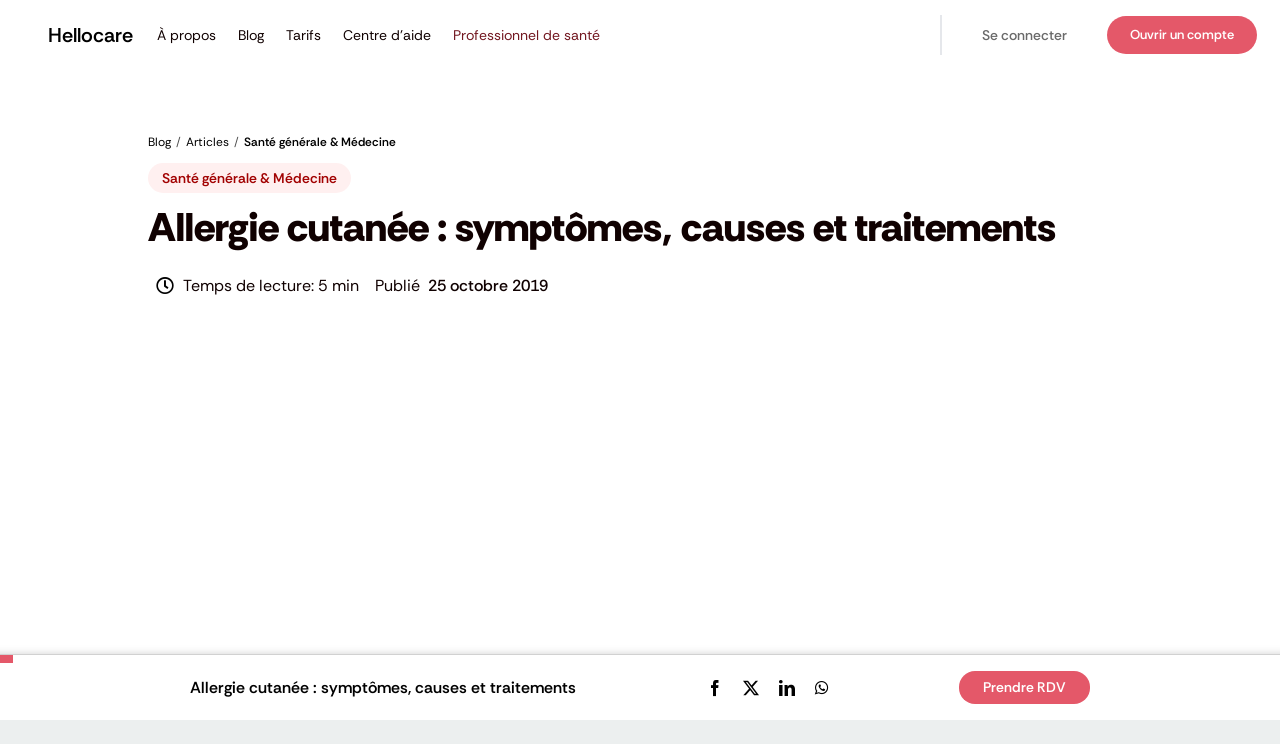

--- FILE ---
content_type: text/html; charset=UTF-8
request_url: https://www.hellocare.com/blog/allergie-cutanee-symptomes-causes-et-traitements/
body_size: 31451
content:
<!DOCTYPE html><html class="avada-html-layout-wide avada-html-header-position-top avada-is-100-percent-template" lang="fr-FR"><head><script data-no-optimize="1">var litespeed_docref=sessionStorage.getItem("litespeed_docref");litespeed_docref&&(Object.defineProperty(document,"referrer",{get:function(){return litespeed_docref}}),sessionStorage.removeItem("litespeed_docref"));</script> <meta http-equiv="X-UA-Compatible" content="IE=edge" /><meta http-equiv="Content-Type" content="text/html; charset=utf-8"/><meta name="viewport" content="width=device-width, initial-scale=1" /><meta name='robots' content='index, follow, max-image-preview:large, max-snippet:-1, max-video-preview:-1' /><style>img:is([sizes="auto" i], [sizes^="auto," i]) { contain-intrinsic-size: 3000px 1500px }</style><title>Allergie cutanée : symptômes, causes et traitements</title><meta name="description" content="Ça vous démange ? un nouveau bouton qui apparaît sur la peau ? Pas de panique ! on vous explique comment identifier une allergie cutanée et s&#039;en débarasser" /><link rel="canonical" href="https://www.hellocare.com/blog/allergie-cutanee-symptomes-causes-et-traitements/" /><meta property="og:locale" content="fr_FR" /><meta property="og:type" content="article" /><meta property="og:title" content="Allergie cutanée : symptômes, causes et traitements" /><meta property="og:url" content="https://www.hellocare.com/blog/allergie-cutanee-symptomes-causes-et-traitements/" /><meta property="og:site_name" content="Hellocare" /><meta property="article:publisher" content="https://www.facebook.com/hellocareapp/" /><meta property="article:published_time" content="2019-10-25T11:12:38+00:00" /><meta property="article:modified_time" content="2024-01-04T15:20:26+00:00" /><meta property="og:image" content="https://www.hellocare.com/blog/wp-content/uploads/2019/09/allergie-cutanée.jpg" /><meta property="og:image:width" content="768" /><meta property="og:image:height" content="512" /><meta property="og:image:type" content="image/jpeg" /><meta name="author" content="Nathalie" /><meta name="twitter:card" content="summary_large_image" /><meta name="twitter:creator" content="@hellocareapp" /><meta name="twitter:site" content="@hellocareapp" /><meta name="twitter:label1" content="Écrit par" /><meta name="twitter:data1" content="Nathalie" /><meta name="twitter:label2" content="Durée de lecture estimée" /><meta name="twitter:data2" content="16 minutes" /> <script type="application/ld+json" class="yoast-schema-graph">{"@context":"https://schema.org","@graph":[{"@type":"Article","@id":"https://www.hellocare.com/blog/allergie-cutanee-symptomes-causes-et-traitements/#article","isPartOf":{"@id":"https://www.hellocare.com/blog/allergie-cutanee-symptomes-causes-et-traitements/"},"author":{"name":"Nathalie","@id":"https://www.hellocare.com/blog/#/schema/person/14c899417add0c4a1fe52a5019cf60dc"},"headline":"Allergie cutanée : symptômes, causes et traitements","datePublished":"2019-10-25T11:12:38+00:00","dateModified":"2024-01-04T15:20:26+00:00","mainEntityOfPage":{"@id":"https://www.hellocare.com/blog/allergie-cutanee-symptomes-causes-et-traitements/"},"wordCount":3235,"publisher":{"@id":"https://www.hellocare.com/blog/#organization"},"image":{"@id":"https://www.hellocare.com/blog/allergie-cutanee-symptomes-causes-et-traitements/#primaryimage"},"thumbnailUrl":"https://www.hellocare.com/blog/wp-content/uploads/2019/09/allergie-cutanée.jpg","articleSection":["Santé générale &amp; Médecine"],"inLanguage":"fr-FR"},{"@type":"WebPage","@id":"https://www.hellocare.com/blog/allergie-cutanee-symptomes-causes-et-traitements/","url":"https://www.hellocare.com/blog/allergie-cutanee-symptomes-causes-et-traitements/","name":"Allergie cutanée : symptômes, causes et traitements","isPartOf":{"@id":"https://www.hellocare.com/blog/#website"},"primaryImageOfPage":{"@id":"https://www.hellocare.com/blog/allergie-cutanee-symptomes-causes-et-traitements/#primaryimage"},"image":{"@id":"https://www.hellocare.com/blog/allergie-cutanee-symptomes-causes-et-traitements/#primaryimage"},"thumbnailUrl":"https://www.hellocare.com/blog/wp-content/uploads/2019/09/allergie-cutanée.jpg","datePublished":"2019-10-25T11:12:38+00:00","dateModified":"2024-01-04T15:20:26+00:00","description":"Ça vous démange ? un nouveau bouton qui apparaît sur la peau ? Pas de panique ! on vous explique comment identifier une allergie cutanée et s'en débarasser","breadcrumb":{"@id":"https://www.hellocare.com/blog/allergie-cutanee-symptomes-causes-et-traitements/#breadcrumb"},"inLanguage":"fr-FR","potentialAction":[{"@type":"ReadAction","target":["https://www.hellocare.com/blog/allergie-cutanee-symptomes-causes-et-traitements/"]}]},{"@type":"ImageObject","inLanguage":"fr-FR","@id":"https://www.hellocare.com/blog/allergie-cutanee-symptomes-causes-et-traitements/#primaryimage","url":"https://www.hellocare.com/blog/wp-content/uploads/2019/09/allergie-cutanée.jpg","contentUrl":"https://www.hellocare.com/blog/wp-content/uploads/2019/09/allergie-cutanée.jpg","width":768,"height":512,"caption":"allergie cutanée"},{"@type":"BreadcrumbList","@id":"https://www.hellocare.com/blog/allergie-cutanee-symptomes-causes-et-traitements/#breadcrumb","itemListElement":[{"@type":"ListItem","position":1,"name":"Accueil","item":"https://www.hellocare.com/blog/"},{"@type":"ListItem","position":2,"name":"Allergie cutanée : symptômes, causes et traitements"}]},{"@type":"WebSite","@id":"https://www.hellocare.com/blog/#website","url":"https://www.hellocare.com/blog/","name":"Hellocare","description":"Téléconsultation et Médecin en ligne","publisher":{"@id":"https://www.hellocare.com/blog/#organization"},"potentialAction":[{"@type":"SearchAction","target":{"@type":"EntryPoint","urlTemplate":"https://www.hellocare.com/blog/?s={search_term_string}"},"query-input":{"@type":"PropertyValueSpecification","valueRequired":true,"valueName":"search_term_string"}}],"inLanguage":"fr-FR"},{"@type":"Organization","@id":"https://www.hellocare.com/blog/#organization","name":"Hellocare","url":"https://www.hellocare.com/blog/","logo":{"@type":"ImageObject","inLanguage":"fr-FR","@id":"https://www.hellocare.com/blog/#/schema/logo/image/","url":"https://www.preprod.hellocare.net/blog/wp-content/uploads/2020/04/Logo_hellocare.png","contentUrl":"https://www.preprod.hellocare.net/blog/wp-content/uploads/2020/04/Logo_hellocare.png","width":537,"height":431,"caption":"Hellocare"},"image":{"@id":"https://www.hellocare.com/blog/#/schema/logo/image/"},"sameAs":["https://www.facebook.com/hellocareapp/","https://x.com/hellocareapp","https://www.instagram.com/hellocareapp","https://www.linkedin.com/company/hellocare---health-care-everywhere"],"description":"Sur Hellocare vous pouvez consulter des médecins généralistes, des spécialistes ou des thérapeutes disponibles pour tous, et rapidement !","email":"hello@hellocare.com","telephone":"04 85 80 00 23","legalName":"Hellocare SAS","foundingDate":"2016-06-24","vatID":"FR68821232121","taxID":"82123212100045"},{"@type":"Person","@id":"https://www.hellocare.com/blog/#/schema/person/14c899417add0c4a1fe52a5019cf60dc","name":"Nathalie","image":{"@type":"ImageObject","inLanguage":"fr-FR","@id":"https://www.hellocare.com/blog/#/schema/person/image/","url":"https://www.hellocare.com/blog/wp-content/litespeed/avatar/38250a9df980ae7bc8866c3f76205033.jpg?ver=1763558259","contentUrl":"https://www.hellocare.com/blog/wp-content/litespeed/avatar/38250a9df980ae7bc8866c3f76205033.jpg?ver=1763558259","caption":"Nathalie"}}]}</script> <link rel="alternate" type="application/rss+xml" title="Hellocare &raquo; Flux" href="https://www.hellocare.com/blog/feed/" /><link rel="alternate" type="application/rss+xml" title="Hellocare &raquo; Flux des commentaires" href="https://www.hellocare.com/blog/comments/feed/" /><link rel="shortcut icon" href="https://www.hellocare.com/blog/wp-content/uploads/2025/05/logo-menu-mobile-1.png" type="image/x-icon" /><link rel="apple-touch-icon" sizes="180x180" href="https://www.hellocare.com/blog/wp-content/uploads/2025/05/apple-touch-icon.png"><link rel="icon" sizes="192x192" href="https://www.hellocare.com/blog/wp-content/uploads/2025/05/web-app-manifest-192x192-1.png"><meta name="msapplication-TileImage" content="https://www.hellocare.com/blog/wp-content/uploads/2025/05/web-app-manifest-192x192-1.png"><link rel='stylesheet' id='litespeed-cache-dummy-css' href='https://www.hellocare.com/blog/wp-content/plugins/litespeed-cache/assets/css/litespeed-dummy.css?ver=6.8.2' type='text/css' media='all' /><link rel='stylesheet' id='child-style-css' href='https://www.hellocare.com/blog/wp-content/themes/Avada-Child-Theme/style.css?ver=6.8.2' type='text/css' media='all' /><link rel='stylesheet' id='fusion-dynamic-css-css' href='https://www.hellocare.com/blog/wp-content/uploads/fusion-styles/6ded2091d2b5528f8639b8c72e2d1ca2.min.css?ver=3.12.2' type='text/css' media='all' /><link rel='stylesheet' id='avada-fullwidth-md-css' href='https://www.hellocare.com/blog/wp-content/plugins/fusion-builder/assets/css/media/fullwidth-md.min.css?ver=3.12.2' type='text/css' media='only screen and (max-width: 1180px)' /><link rel='stylesheet' id='avada-fullwidth-sm-css' href='https://www.hellocare.com/blog/wp-content/plugins/fusion-builder/assets/css/media/fullwidth-sm.min.css?ver=3.12.2' type='text/css' media='only screen and (max-width: 640px)' /><link rel='stylesheet' id='avada-icon-md-css' href='https://www.hellocare.com/blog/wp-content/plugins/fusion-builder/assets/css/media/icon-md.min.css?ver=3.12.2' type='text/css' media='only screen and (max-width: 1180px)' /><link rel='stylesheet' id='avada-icon-sm-css' href='https://www.hellocare.com/blog/wp-content/plugins/fusion-builder/assets/css/media/icon-sm.min.css?ver=3.12.2' type='text/css' media='only screen and (max-width: 640px)' /><link rel='stylesheet' id='avada-grid-md-css' href='https://www.hellocare.com/blog/wp-content/plugins/fusion-builder/assets/css/media/grid-md.min.css?ver=7.12.2' type='text/css' media='only screen and (max-width: 1180px)' /><link rel='stylesheet' id='avada-grid-sm-css' href='https://www.hellocare.com/blog/wp-content/plugins/fusion-builder/assets/css/media/grid-sm.min.css?ver=7.12.2' type='text/css' media='only screen and (max-width: 640px)' /><link rel='stylesheet' id='avada-image-md-css' href='https://www.hellocare.com/blog/wp-content/plugins/fusion-builder/assets/css/media/image-md.min.css?ver=7.12.2' type='text/css' media='only screen and (max-width: 1180px)' /><link rel='stylesheet' id='avada-image-sm-css' href='https://www.hellocare.com/blog/wp-content/plugins/fusion-builder/assets/css/media/image-sm.min.css?ver=7.12.2' type='text/css' media='only screen and (max-width: 640px)' /><link rel='stylesheet' id='avada-person-md-css' href='https://www.hellocare.com/blog/wp-content/plugins/fusion-builder/assets/css/media/person-md.min.css?ver=7.12.2' type='text/css' media='only screen and (max-width: 1180px)' /><link rel='stylesheet' id='avada-person-sm-css' href='https://www.hellocare.com/blog/wp-content/plugins/fusion-builder/assets/css/media/person-sm.min.css?ver=7.12.2' type='text/css' media='only screen and (max-width: 640px)' /><link rel='stylesheet' id='avada-section-separator-md-css' href='https://www.hellocare.com/blog/wp-content/plugins/fusion-builder/assets/css/media/section-separator-md.min.css?ver=3.12.2' type='text/css' media='only screen and (max-width: 1180px)' /><link rel='stylesheet' id='avada-section-separator-sm-css' href='https://www.hellocare.com/blog/wp-content/plugins/fusion-builder/assets/css/media/section-separator-sm.min.css?ver=3.12.2' type='text/css' media='only screen and (max-width: 640px)' /><link rel='stylesheet' id='avada-social-sharing-md-css' href='https://www.hellocare.com/blog/wp-content/plugins/fusion-builder/assets/css/media/social-sharing-md.min.css?ver=7.12.2' type='text/css' media='only screen and (max-width: 1180px)' /><link rel='stylesheet' id='avada-social-sharing-sm-css' href='https://www.hellocare.com/blog/wp-content/plugins/fusion-builder/assets/css/media/social-sharing-sm.min.css?ver=7.12.2' type='text/css' media='only screen and (max-width: 640px)' /><link rel='stylesheet' id='avada-social-links-md-css' href='https://www.hellocare.com/blog/wp-content/plugins/fusion-builder/assets/css/media/social-links-md.min.css?ver=7.12.2' type='text/css' media='only screen and (max-width: 1180px)' /><link rel='stylesheet' id='avada-social-links-sm-css' href='https://www.hellocare.com/blog/wp-content/plugins/fusion-builder/assets/css/media/social-links-sm.min.css?ver=7.12.2' type='text/css' media='only screen and (max-width: 640px)' /><link rel='stylesheet' id='avada-tabs-lg-min-css' href='https://www.hellocare.com/blog/wp-content/plugins/fusion-builder/assets/css/media/tabs-lg-min.min.css?ver=7.12.2' type='text/css' media='only screen and (min-width: 1180px)' /><link rel='stylesheet' id='avada-tabs-lg-max-css' href='https://www.hellocare.com/blog/wp-content/plugins/fusion-builder/assets/css/media/tabs-lg-max.min.css?ver=7.12.2' type='text/css' media='only screen and (max-width: 1180px)' /><link rel='stylesheet' id='avada-tabs-md-css' href='https://www.hellocare.com/blog/wp-content/plugins/fusion-builder/assets/css/media/tabs-md.min.css?ver=7.12.2' type='text/css' media='only screen and (max-width: 1180px)' /><link rel='stylesheet' id='avada-tabs-sm-css' href='https://www.hellocare.com/blog/wp-content/plugins/fusion-builder/assets/css/media/tabs-sm.min.css?ver=7.12.2' type='text/css' media='only screen and (max-width: 640px)' /><link rel='stylesheet' id='awb-text-md-css' href='https://www.hellocare.com/blog/wp-content/plugins/fusion-builder/assets/css/media/text-md.min.css?ver=3.12.2' type='text/css' media='only screen and (max-width: 1180px)' /><link rel='stylesheet' id='awb-text-sm-css' href='https://www.hellocare.com/blog/wp-content/plugins/fusion-builder/assets/css/media/text-sm.min.css?ver=3.12.2' type='text/css' media='only screen and (max-width: 640px)' /><link rel='stylesheet' id='awb-title-md-css' href='https://www.hellocare.com/blog/wp-content/plugins/fusion-builder/assets/css/media/title-md.min.css?ver=3.12.2' type='text/css' media='only screen and (max-width: 1180px)' /><link rel='stylesheet' id='awb-title-sm-css' href='https://www.hellocare.com/blog/wp-content/plugins/fusion-builder/assets/css/media/title-sm.min.css?ver=3.12.2' type='text/css' media='only screen and (max-width: 640px)' /><link rel='stylesheet' id='awb-post-card-image-sm-css' href='https://www.hellocare.com/blog/wp-content/plugins/fusion-builder/assets/css/media/post-card-image-sm.min.css?ver=3.12.2' type='text/css' media='only screen and (max-width: 640px)' /><link rel='stylesheet' id='avada-swiper-md-css' href='https://www.hellocare.com/blog/wp-content/plugins/fusion-builder/assets/css/media/swiper-md.min.css?ver=7.12.2' type='text/css' media='only screen and (max-width: 1180px)' /><link rel='stylesheet' id='avada-swiper-sm-css' href='https://www.hellocare.com/blog/wp-content/plugins/fusion-builder/assets/css/media/swiper-sm.min.css?ver=7.12.2' type='text/css' media='only screen and (max-width: 640px)' /><link rel='stylesheet' id='avada-post-cards-md-css' href='https://www.hellocare.com/blog/wp-content/plugins/fusion-builder/assets/css/media/post-cards-md.min.css?ver=7.12.2' type='text/css' media='only screen and (max-width: 1180px)' /><link rel='stylesheet' id='avada-post-cards-sm-css' href='https://www.hellocare.com/blog/wp-content/plugins/fusion-builder/assets/css/media/post-cards-sm.min.css?ver=7.12.2' type='text/css' media='only screen and (max-width: 640px)' /><link rel='stylesheet' id='avada-facebook-page-md-css' href='https://www.hellocare.com/blog/wp-content/plugins/fusion-builder/assets/css/media/facebook-page-md.min.css?ver=7.12.2' type='text/css' media='only screen and (max-width: 1180px)' /><link rel='stylesheet' id='avada-facebook-page-sm-css' href='https://www.hellocare.com/blog/wp-content/plugins/fusion-builder/assets/css/media/facebook-page-sm.min.css?ver=7.12.2' type='text/css' media='only screen and (max-width: 640px)' /><link rel='stylesheet' id='avada-twitter-timeline-md-css' href='https://www.hellocare.com/blog/wp-content/plugins/fusion-builder/assets/css/media/twitter-timeline-md.min.css?ver=7.12.2' type='text/css' media='only screen and (max-width: 1180px)' /><link rel='stylesheet' id='avada-twitter-timeline-sm-css' href='https://www.hellocare.com/blog/wp-content/plugins/fusion-builder/assets/css/media/twitter-timeline-sm.min.css?ver=7.12.2' type='text/css' media='only screen and (max-width: 640px)' /><link rel='stylesheet' id='avada-flickr-md-css' href='https://www.hellocare.com/blog/wp-content/plugins/fusion-builder/assets/css/media/flickr-md.min.css?ver=7.12.2' type='text/css' media='only screen and (max-width: 1180px)' /><link rel='stylesheet' id='avada-flickr-sm-css' href='https://www.hellocare.com/blog/wp-content/plugins/fusion-builder/assets/css/media/flickr-sm.min.css?ver=7.12.2' type='text/css' media='only screen and (max-width: 640px)' /><link rel='stylesheet' id='avada-tagcloud-md-css' href='https://www.hellocare.com/blog/wp-content/plugins/fusion-builder/assets/css/media/tagcloud-md.min.css?ver=7.12.2' type='text/css' media='only screen and (max-width: 1180px)' /><link rel='stylesheet' id='avada-tagcloud-sm-css' href='https://www.hellocare.com/blog/wp-content/plugins/fusion-builder/assets/css/media/tagcloud-sm.min.css?ver=7.12.2' type='text/css' media='only screen and (max-width: 640px)' /><link rel='stylesheet' id='avada-instagram-md-css' href='https://www.hellocare.com/blog/wp-content/plugins/fusion-builder/assets/css/media/instagram-md.min.css?ver=7.12.2' type='text/css' media='only screen and (max-width: 1180px)' /><link rel='stylesheet' id='avada-instagram-sm-css' href='https://www.hellocare.com/blog/wp-content/plugins/fusion-builder/assets/css/media/instagram-sm.min.css?ver=7.12.2' type='text/css' media='only screen and (max-width: 640px)' /><link rel='stylesheet' id='awb-meta-md-css' href='https://www.hellocare.com/blog/wp-content/plugins/fusion-builder/assets/css/media/meta-md.min.css?ver=7.12.2' type='text/css' media='only screen and (max-width: 1180px)' /><link rel='stylesheet' id='awb-meta-sm-css' href='https://www.hellocare.com/blog/wp-content/plugins/fusion-builder/assets/css/media/meta-sm.min.css?ver=7.12.2' type='text/css' media='only screen and (max-width: 640px)' /><link rel='stylesheet' id='awb-layout-colums-md-css' href='https://www.hellocare.com/blog/wp-content/plugins/fusion-builder/assets/css/media/layout-columns-md.min.css?ver=3.12.2' type='text/css' media='only screen and (max-width: 1180px)' /><link rel='stylesheet' id='awb-layout-colums-sm-css' href='https://www.hellocare.com/blog/wp-content/plugins/fusion-builder/assets/css/media/layout-columns-sm.min.css?ver=3.12.2' type='text/css' media='only screen and (max-width: 640px)' /><link rel='stylesheet' id='avada-max-1c-css' href='https://www.hellocare.com/blog/wp-content/themes/Avada/assets/css/media/max-1c.min.css?ver=7.12.2' type='text/css' media='only screen and (max-width: 640px)' /><link rel='stylesheet' id='avada-max-2c-css' href='https://www.hellocare.com/blog/wp-content/themes/Avada/assets/css/media/max-2c.min.css?ver=7.12.2' type='text/css' media='only screen and (max-width: 712px)' /><link rel='stylesheet' id='avada-min-2c-max-3c-css' href='https://www.hellocare.com/blog/wp-content/themes/Avada/assets/css/media/min-2c-max-3c.min.css?ver=7.12.2' type='text/css' media='only screen and (min-width: 712px) and (max-width: 784px)' /><link rel='stylesheet' id='avada-min-3c-max-4c-css' href='https://www.hellocare.com/blog/wp-content/themes/Avada/assets/css/media/min-3c-max-4c.min.css?ver=7.12.2' type='text/css' media='only screen and (min-width: 784px) and (max-width: 856px)' /><link rel='stylesheet' id='avada-min-4c-max-5c-css' href='https://www.hellocare.com/blog/wp-content/themes/Avada/assets/css/media/min-4c-max-5c.min.css?ver=7.12.2' type='text/css' media='only screen and (min-width: 856px) and (max-width: 928px)' /><link rel='stylesheet' id='avada-min-5c-max-6c-css' href='https://www.hellocare.com/blog/wp-content/themes/Avada/assets/css/media/min-5c-max-6c.min.css?ver=7.12.2' type='text/css' media='only screen and (min-width: 928px) and (max-width: 1000px)' /><link rel='stylesheet' id='avada-min-shbp-css' href='https://www.hellocare.com/blog/wp-content/themes/Avada/assets/css/media/min-shbp.min.css?ver=7.12.2' type='text/css' media='only screen and (min-width: 1151px)' /><link rel='stylesheet' id='avada-max-shbp-css' href='https://www.hellocare.com/blog/wp-content/themes/Avada/assets/css/media/max-shbp.min.css?ver=7.12.2' type='text/css' media='only screen and (max-width: 1150px)' /><link rel='stylesheet' id='avada-max-sh-shbp-css' href='https://www.hellocare.com/blog/wp-content/themes/Avada/assets/css/media/max-sh-shbp.min.css?ver=7.12.2' type='text/css' media='only screen and (max-width: 1150px)' /><link rel='stylesheet' id='avada-min-768-max-1024-p-css' href='https://www.hellocare.com/blog/wp-content/themes/Avada/assets/css/media/min-768-max-1024-p.min.css?ver=7.12.2' type='text/css' media='only screen and (min-device-width: 768px) and (max-device-width: 1024px) and (orientation: portrait)' /><link rel='stylesheet' id='avada-min-768-max-1024-l-css' href='https://www.hellocare.com/blog/wp-content/themes/Avada/assets/css/media/min-768-max-1024-l.min.css?ver=7.12.2' type='text/css' media='only screen and (min-device-width: 768px) and (max-device-width: 1024px) and (orientation: landscape)' /><link rel='stylesheet' id='avada-max-sh-cbp-css' href='https://www.hellocare.com/blog/wp-content/themes/Avada/assets/css/media/max-sh-cbp.min.css?ver=7.12.2' type='text/css' media='only screen and (max-width: 1000px)' /><link rel='stylesheet' id='avada-max-sh-sbp-css' href='https://www.hellocare.com/blog/wp-content/themes/Avada/assets/css/media/max-sh-sbp.min.css?ver=7.12.2' type='text/css' media='only screen and (max-width: 800px)' /><link rel='stylesheet' id='avada-max-sh-640-css' href='https://www.hellocare.com/blog/wp-content/themes/Avada/assets/css/media/max-sh-640.min.css?ver=7.12.2' type='text/css' media='only screen and (max-width: 640px)' /><link rel='stylesheet' id='avada-max-shbp-18-css' href='https://www.hellocare.com/blog/wp-content/themes/Avada/assets/css/media/max-shbp-18.min.css?ver=7.12.2' type='text/css' media='only screen and (max-width: 1132px)' /><link rel='stylesheet' id='avada-max-shbp-32-css' href='https://www.hellocare.com/blog/wp-content/themes/Avada/assets/css/media/max-shbp-32.min.css?ver=7.12.2' type='text/css' media='only screen and (max-width: 1118px)' /><link rel='stylesheet' id='avada-min-sh-cbp-css' href='https://www.hellocare.com/blog/wp-content/themes/Avada/assets/css/media/min-sh-cbp.min.css?ver=7.12.2' type='text/css' media='only screen and (min-width: 1000px)' /><link rel='stylesheet' id='avada-max-640-css' href='https://www.hellocare.com/blog/wp-content/themes/Avada/assets/css/media/max-640.min.css?ver=7.12.2' type='text/css' media='only screen and (max-device-width: 640px)' /><link rel='stylesheet' id='avada-max-main-css' href='https://www.hellocare.com/blog/wp-content/themes/Avada/assets/css/media/max-main.min.css?ver=7.12.2' type='text/css' media='only screen and (max-width: 1000px)' /><link rel='stylesheet' id='avada-max-cbp-css' href='https://www.hellocare.com/blog/wp-content/themes/Avada/assets/css/media/max-cbp.min.css?ver=7.12.2' type='text/css' media='only screen and (max-width: 1000px)' /><link rel='stylesheet' id='avada-max-sh-cbp-eslider-css' href='https://www.hellocare.com/blog/wp-content/themes/Avada/assets/css/media/max-sh-cbp-eslider.min.css?ver=7.12.2' type='text/css' media='only screen and (max-width: 1000px)' /><link rel='stylesheet' id='fb-max-sh-cbp-css' href='https://www.hellocare.com/blog/wp-content/plugins/fusion-builder/assets/css/media/max-sh-cbp.min.css?ver=3.12.2' type='text/css' media='only screen and (max-width: 1000px)' /><link rel='stylesheet' id='fb-min-768-max-1024-p-css' href='https://www.hellocare.com/blog/wp-content/plugins/fusion-builder/assets/css/media/min-768-max-1024-p.min.css?ver=3.12.2' type='text/css' media='only screen and (min-device-width: 768px) and (max-device-width: 1024px) and (orientation: portrait)' /><link rel='stylesheet' id='fb-max-640-css' href='https://www.hellocare.com/blog/wp-content/plugins/fusion-builder/assets/css/media/max-640.min.css?ver=3.12.2' type='text/css' media='only screen and (max-device-width: 640px)' /><link rel='stylesheet' id='fb-max-1c-css' href='https://www.hellocare.com/blog/wp-content/plugins/fusion-builder/assets/css/media/max-1c.css?ver=3.12.2' type='text/css' media='only screen and (max-width: 640px)' /><link rel='stylesheet' id='fb-max-2c-css' href='https://www.hellocare.com/blog/wp-content/plugins/fusion-builder/assets/css/media/max-2c.css?ver=3.12.2' type='text/css' media='only screen and (max-width: 712px)' /><link rel='stylesheet' id='fb-min-2c-max-3c-css' href='https://www.hellocare.com/blog/wp-content/plugins/fusion-builder/assets/css/media/min-2c-max-3c.css?ver=3.12.2' type='text/css' media='only screen and (min-width: 712px) and (max-width: 784px)' /><link rel='stylesheet' id='fb-min-3c-max-4c-css' href='https://www.hellocare.com/blog/wp-content/plugins/fusion-builder/assets/css/media/min-3c-max-4c.css?ver=3.12.2' type='text/css' media='only screen and (min-width: 784px) and (max-width: 856px)' /><link rel='stylesheet' id='fb-min-4c-max-5c-css' href='https://www.hellocare.com/blog/wp-content/plugins/fusion-builder/assets/css/media/min-4c-max-5c.css?ver=3.12.2' type='text/css' media='only screen and (min-width: 856px) and (max-width: 928px)' /><link rel='stylesheet' id='fb-min-5c-max-6c-css' href='https://www.hellocare.com/blog/wp-content/plugins/fusion-builder/assets/css/media/min-5c-max-6c.css?ver=3.12.2' type='text/css' media='only screen and (min-width: 928px) and (max-width: 1000px)' /><link rel='stylesheet' id='avada-off-canvas-md-css' href='https://www.hellocare.com/blog/wp-content/plugins/fusion-builder/assets/css/media/off-canvas-md.min.css?ver=7.12.2' type='text/css' media='only screen and (max-width: 1180px)' /><link rel='stylesheet' id='avada-off-canvas-sm-css' href='https://www.hellocare.com/blog/wp-content/plugins/fusion-builder/assets/css/media/off-canvas-sm.min.css?ver=7.12.2' type='text/css' media='only screen and (max-width: 640px)' /><link rel="https://api.w.org/" href="https://www.hellocare.com/blog/wp-json/" /><link rel="alternate" title="JSON" type="application/json" href="https://www.hellocare.com/blog/wp-json/wp/v2/posts/25741" /><link rel="EditURI" type="application/rsd+xml" title="RSD" href="https://www.hellocare.com/blog/xmlrpc.php?rsd" /><meta name="generator" content="WordPress 6.8.2" /><link rel='shortlink' href='https://www.hellocare.com/blog/?p=25741' /><link rel="alternate" title="oEmbed (JSON)" type="application/json+oembed" href="https://www.hellocare.com/blog/wp-json/oembed/1.0/embed?url=https%3A%2F%2Fwww.hellocare.com%2Fblog%2Fallergie-cutanee-symptomes-causes-et-traitements%2F" /><link rel="alternate" title="oEmbed (XML)" type="text/xml+oembed" href="https://www.hellocare.com/blog/wp-json/oembed/1.0/embed?url=https%3A%2F%2Fwww.hellocare.com%2Fblog%2Fallergie-cutanee-symptomes-causes-et-traitements%2F&#038;format=xml" /><style type="text/css" id="css-fb-visibility">@media screen and (max-width: 640px){.fusion-no-small-visibility{display:none !important;}body .sm-text-align-center{text-align:center !important;}body .sm-text-align-left{text-align:left !important;}body .sm-text-align-right{text-align:right !important;}body .sm-flex-align-center{justify-content:center !important;}body .sm-flex-align-flex-start{justify-content:flex-start !important;}body .sm-flex-align-flex-end{justify-content:flex-end !important;}body .sm-mx-auto{margin-left:auto !important;margin-right:auto !important;}body .sm-ml-auto{margin-left:auto !important;}body .sm-mr-auto{margin-right:auto !important;}body .fusion-absolute-position-small{position:absolute;top:auto;width:100%;}.awb-sticky.awb-sticky-small{ position: sticky; top: var(--awb-sticky-offset,0); }}@media screen and (min-width: 641px) and (max-width: 1180px){.fusion-no-medium-visibility{display:none !important;}body .md-text-align-center{text-align:center !important;}body .md-text-align-left{text-align:left !important;}body .md-text-align-right{text-align:right !important;}body .md-flex-align-center{justify-content:center !important;}body .md-flex-align-flex-start{justify-content:flex-start !important;}body .md-flex-align-flex-end{justify-content:flex-end !important;}body .md-mx-auto{margin-left:auto !important;margin-right:auto !important;}body .md-ml-auto{margin-left:auto !important;}body .md-mr-auto{margin-right:auto !important;}body .fusion-absolute-position-medium{position:absolute;top:auto;width:100%;}.awb-sticky.awb-sticky-medium{ position: sticky; top: var(--awb-sticky-offset,0); }}@media screen and (min-width: 1181px){.fusion-no-large-visibility{display:none !important;}body .lg-text-align-center{text-align:center !important;}body .lg-text-align-left{text-align:left !important;}body .lg-text-align-right{text-align:right !important;}body .lg-flex-align-center{justify-content:center !important;}body .lg-flex-align-flex-start{justify-content:flex-start !important;}body .lg-flex-align-flex-end{justify-content:flex-end !important;}body .lg-mx-auto{margin-left:auto !important;margin-right:auto !important;}body .lg-ml-auto{margin-left:auto !important;}body .lg-mr-auto{margin-right:auto !important;}body .fusion-absolute-position-large{position:absolute;top:auto;width:100%;}.awb-sticky.awb-sticky-large{ position: sticky; top: var(--awb-sticky-offset,0); }}</style><style type="text/css" id="wp-custom-css">.hellogradient {background:linear-gradient(135deg);}</style> <script type="litespeed/javascript">var doc=document.documentElement;doc.setAttribute('data-useragent',navigator.userAgent)</script> <style type="text/css" id="fusion-builder-template-header-css">/* @Menu - Group */
.menu-hc-home-container > ul {
			 	display: flex;
  flex-direction: row;
}

/** Menu icon - Mobile Container **/
.nav-menu_group {
  height:100%;
}

/* @Menu - li */
.menu-hc-home-container > ul > li {
			 	display: flex;
  justify-content: center;
  align-items: center;
}

/* Menu Item Arrow - Remove */
.nav-menu-group > ul > li > a::before {
   content: none !important;
}
/* @Menu - Remove arrow before */
#menu-hc-home li a::before {
    content: none !important;
    display: none !important;
}

#menu-hc-home li {
    display: flex;
    align-items: center;
    min-height: 50px;
  border: none;
}

/* @Menu Item - Vertical Align **/
#menu-hc-home li a {
    height: 50px;
    line-height: 50px;
    display: block;
    padding-top: 0 !important;
    padding-bottom: 0 !important;
  font-size: .875rem;
  font-weight: 400;
}

#menu-hc-home li a:hover {
    text-decoration: underline;
}

/* Menu - A propos - Solve first item vertical align */
#menu-hc-home li:first-child {
    padding-top: 0 !important;
    padding-bottom: 0 !important;
}


/* Menu - Change color last child */
#menu-hc-home li a {
    color: #100101;
}


/* Menu - Change color last child */
#menu-hc-home li:last-child a {
    color: #721720;
}

.menu-icon-hellocare, .menu-icon-hellocare a {
  display: flex;
  align-items: center;
  color: black;
}
.menu-icon-hellocare:hover, .menu-icon-hellocare a:hover {
	text-decoration: none !important;
}

/* Icon Hello care menu */
.menu-icon-hellocare span {
  font-size: 1.25rem;
  font-weight: 600;
  line-height: 1.75rem;
  margin-left: 8px;
}

/* Menu Icon Brand Hello care */
.menu-icon-hellocare img {
  height: 28px;
}

/* @Menu - Line separator */
.menu-desktop-separator {
	height: 40px;
  width: 2px;
  background: #e5e7eb;
  margin-left: auto;
  margin-right: 1rem;
}

/* Btn - Secondary Grey - Se connecter menu */
.button-secondary-custom-style {
 	color: #000000 !important;
  margin: 0 1rem 0 0;
  background: none;
}
.button-secondary-custom-style:hover {
 color: #737373 !important;
  background: #f5f5f5;
}
.button-secondary-custom-style:hover > span, .button-secondary-custom-style .fusion-button-text:hover {
color: #737373 !important;
}

/* Button CTA - Ouvrir un compte */
.btn-cta-custom-menu:hover {
	color: white;
}

/** Menu mobile **/
.menu-mobile_custom-hc {
z-index: 1000;
  
}
/** Mobile Box shadow **/
.fusion-sticky-container.fusion-sticky-transition {
box-shadow:	2px 2px 3px rgba(0, 0, 0, 0.1);
}</style><style type="text/css" id="fusion-builder-template-page_title_bar-css">/** @Blog - Container global **/
.blog-container-main-group {
width: 100%;
  margin: 0;
  padding: 0;
}
@media (max-width: 768px) 
{
  .blog-container-main-group {
    width: 100%;
    padding: 0 7.5% 0;
  }
}
@media (min-width: 769px) 
{
  .blog-container-main-group {
    width: 720px;
  }
} 
@media (min-width: 1025px) 
{
  .blog-container-main-group {
    width: 980px;
  }
} 
@media (min-width: 1280px) 
{
  .blog-container-main-group {
    width: 1180px;
  }
} 


/** Breadcrumb - Fil arianne **/
.awb-breadcrumb-list {
display: flex;
  align-items: center;
}
.awb-breadcrumb-list li:nth-of-type(3) a {
  margin: 0 !important;
  padding: 0 !important;
}

/* Section 1 - Hero Section Card - Image avatar */
.blog-list-hero-articles_block-post-card_avatar-group {
	display: flex;
  flex-direction: row;
  justify-content: flex-start;
}

.blog-articles-details {
display: flex;
  flex-direction: row;
}

.blog-article-post-details_group {
display: flex;
  flex-direction: row;
  justify-content: flex-start;
}

/** Avatar - Date + Nom **/
.blog-article-post-details_group .awb-imageframe-caption {
display: flex;
  flex-direction: row;
  justify-content: flex-start;
  align-items: center;
  margin: 0 0 0 8px;
  padding: 0;
}
/** Avatar - Inline **/
.blog-article-post-details_group .awb-imageframe-caption .awb-imageframe-caption-text {
margin: 0 0 0 4px;
  padding: 0;
}

/** Avatar Group - Inline **/
.blog-article-post-details_group .blog-list-hero-articles_block-post-card_avatar-group, .blog-article-post-details_group .awb-imageframe-caption-container {
display: inline-block;
}

/** Author - Capitalize **/
.blog-article-post-details_group .awb-imageframe-caption-title {
text-transform: capitalize;
}

.blog-article-post-details_group .awb-imageframe-caption-text, .blog-article-post-details_group .awb-imageframe-caption {
	margin: 0 0 0 4px;
}

/** Read time - Temps de lecture  **/
.blog-articles-details .fusion-tb-published-read-time {
color: #100101;
}

/** Icon - Temps de lecture **/
.fb-icon-element-1 {
margin: 0 !important; padding: 0;
}
.blog-article-post-details_group i { margin: 0 !important; padding: 0 !important; border: 1px solid blue; }
.fusion-tb-published-read-time::before {
content: 'Temps de lecture: ';
}

/** Date publication **/
.blog-list-hero-articles_block-post-card_date {
	margin: 0 0 0 16px; padding: 0; display: flex; align-items: center; justify-content: center;
  
}

.blog-list-hero-articles_block-post-card_date::before {
  	font-weight: 300;
  content: "Publié "
}

/** Label Categories - Colors **/
a[rel="category tag"] {
display: inline-block;   margin: 12px 0 0;
}


/** General - Padding Commun **/
a[href*='/category/teleconsultation-e-sante/'],
a[href*='/category/grossesse-maternite/'],
a[href*='/category/alimentation-nutrition/'],
a[href*='/category/sante-generale-medecine/'],
a[href*='/category/sante-mentale-bien-etre/'],
a[href*='/category/medecine-alternative/'],
a[href*='/category/sante-mentale-bien-etre/sport-bien-etre/'],
a[href*='/category/sexualite/'],
span.fusion-tb-categories a[href*='/category/conseils-dermatologie/'] {
    padding: 6px 14px 6px;
    border-radius: 16px;
    font-family: "Rethink Sans", sans-serif;
    font-weight: 600;
    white-space: nowrap;
    display: inline-block;
}
/** remove styling hover **/
a[href*='/category/sante-mentale-bien-etre/sport-bien-etre/'] > .fusion-body .fusion-meta-tb a:hover {
  color: blue !important;
  text-decoration: none !important;
}

/** E-Santé **/
a[href*='/category/teleconsultation-e-sante/'],
span.fusion-tb-categories a[href*='/category/teleconsultation-e-sante/'] {
    background: #FAF0FF;
    color: #7502A2;
}

/** Grossesse **/
a[href*='/category/grossesse-maternite/'],
span.fusion-tb-categories a[href*='/category/grossesse-maternite/'] {
    background: #FFF0FD;
    color: #C62588;
}

/** Alimentation **/
a[href*='/category/alimentation-nutrition/'] {
    background: #F7FFF0;
}
span.fusion-tb-categories a[href*='/category/alimentation-nutrition/'], span.fusion-tb-categories a[href*='/category/alimentation-nutrition/']:hover {
    color: #0D9B06 !important;
  text-decoration: none;
}

/** Santé Générale **/
a[href*='/category/sante-generale-medecine/'] {
background: #FFF0F0;
}
span.fusion-tb-categories a[href*='/category/sante-generale-medecine/'], span.fusion-tb-categories a[href*='/category/sante-generale-medecine/']:hover {
    color: #A20202 !important;
}

/** Santé Mentale **/
a[href*='/category/sante-mentale-bien-etre/'] 
{
	background: #FFF0F0;
}
span.fusion-tb-categories a[href*='/category/sante-mentale-bien-etre/'], span.fusion-tb-categories a[href*='/category/sante-mentale-bien-etre/']:hover {
    color: #A20202 !important;
}

/** Médecine Alternative **/
a[href*='/category/medecine-alternative/']
{
background: #FFFAF0;
}
span.fusion-tb-categories a[href*='/category/medecine-alternative/'], span.fusion-tb-categories a[href*='/category/medecine-alternative/']:hover {
    
    color: #A24F02 !important;
}

/** Santé & Bien-être (Sport & Bien-être) **/
a[href*='/category/sante-mentale-bien-etre/sport-bien-etre/'] {
background: #EEF4FF;
}
span.fusion-tb-categories a[href*='/category/sante-mentale-bien-etre/sport-bien-etre/'], span.fusion-tb-categories a[href*='/category/sante-mentale-bien-etre/sport-bien-etre/']:hover {
    
    color: #3538CD !important;
}

/** Sexualité **/
a[href*='/category/sexualite/'] {
background: #F7F0FF;
}
span.fusion-tb-categories a[href*='/category/sexualite/'], span.fusion-tb-categories a[href*='/category/sexualite/']:hover {
    color: #C006D9 !important;
}

/** Dermatologie **/
a[href*='/category/conseils-dermatologie/'] {
    background: #F0FFF2;
}
span.fusion-tb-categories a[href*='/category/conseils-dermatologie/'], span.fusion-tb-categories a[href*='/category/conseils-dermatologie/']:hover {
    color: #02A20C !important;
}

/** Santé Homme **/
a[href*='/category/sante-hommes/'] {
background: #F0FFFB;
}
span.fusion-tb-categories a[href*='/category/sante-hommes/'], span.fusion-tb-categories a[href*='/category/sante-hommes/']:hover {
    color: #02A292;
}

/** Styling Breadcrumb **/
.awb-breadcrumb-list a {
    color: black;
    background: none;
}
.fusion-breadcrumb-link {
    background: transparent;
}</style><style type="text/css" id="fusion-builder-template-content-css">/** @Blog - Container global **/
.blog-container-main-group, .blog-post-container-related-articles-group {
width: 100%;
  margin: 0;
  padding: 0;
}
@media (max-width: 768px) 
{
  .blog-container-main-group, .blog-post-container-related-articles-group {
    width: 100%;
    padding: 0 7.5% 0;
  }
}
@media (min-width: 769px) 
{
  .blog-container-main-group, .blog-post-container-related-articles-group {
    width: 720px;
  }
} 
@media (min-width: 1025px) 
{
  .blog-container-main-group, .blog-post-container-related-articles-group {
    width: 980px;
  }
} 
@media (min-width: 1280px) 
{
  .blog-container-main-group, .blog-post-container-related-articles-group {
    width: 1024px;
  }
} 

/** Related post **/
/** @Blog - Container global **/
 .blog-post-container-related-articles-group {
width: 100%;
  margin: 0 0 0;
  padding: 0;
}

@media (max-width: 768px) 
{
  .blog-post-container-related-articles-group {
    width: 100%;
    padding: 0 7.5% 0;
    margin: 0 0 16px;
  }
}
@media (min-width: 769px) 
{
  .blog-post-container-related-articles-group {
    width: 720px;
  }
} 
@media (min-width: 1025px) 
{
  .blog-post-container-related-articles-group {
    width: 900px;
  }
} 
@media (min-width: 1280px) 
{
  .blog-post-container-related-articles-group {
    width: 1024px;
  }
} 
.blog-single-post-custom_related-post a {
	color: black;
}

.blog-single-post-custom_related-post .fusion-carousel-item-wrapper {
border: 1px solid #e8e8ea;
  padding: 14px 16px 14px;
  border-radius: 12px;
  
}

.blog-single-post-custom_related-post h4 {
	font-size: 1.25rem;
  font-family: "Rethink Sans", "Arial", "Helvetica", "sans-serif";
  font-weight: 500;
  line-height: normal;
  letter-spacing: normal;
  margin: 0 0 12px;
}

/** Author - Capitalize **/
.blog-post-container-related-articles-group .awb-imageframe-caption-title {
text-transform: capitalize;
}
.blog-post-container-related-articles-group .awb-imageframe-caption-container, .blog-post-container-related-articles-group .awb-imageframe-caption-title, .blog-post-container-related-articles-group .awb-imageframe-caption-title .awb-imageframe-caption-text {
display: inline-block;
}
/** @Related - Styling Author **/
.blog-post-container-related-articles-group .awb-imageframe-caption-container, .blog-post-container-related-articles-group .awb-imageframe-caption, .blog-post-container-related-articles-group .awb-imageframe-caption, .blog-post-container-related-articles-group .awb-imageframe-caption-text  {
  display: inline-block;
}
.blog-post-container-related-articles-group .awb-imageframe-caption-text, .blog-post-container-related-articles-group .awb-imageframe-caption {
	margin: 0 0 0 4px;
}


/** Label Categories - Colors **/
a[rel="category tag"] {
display: inline-block;   margin: 12px 0 0;
}

/** General - Padding Commun **/
/** Link styling  **/
.fusion-text a {
color: black;
  text-decoration: underline !important;
}
.fusion-text a:hover {
  color: #e45869;
text-decoration: underline;
}

/** Sticky Bar - Articles **/

.blog-single-post-progress-bar {
 	 position: fixed;
  bottom: 0;
  left: 0;
  right: 0;
  background: white;
  z-index: 10000000000;
  transition: displey 400ms;
}
.article-progress-container {
  width: 100%;
  
}
.article-progress-bar-element { 
  top: 0;
  left: 0;
  height: 8px; 
  width: 20px;
  background-color: #e45869; 
  transition: all linear 0.1s; 
  min-width: 5%;
  
}
/** Icons - Progress bar **/
.social-sharing-blog-post {
width: auto;
  padding: 0;
  margin: 0;
  min-height: auto;
}
/** Sticky - Prendre RDV - Button **/
@media (min-width: 1025px) 
{
  .blog-single-post-articles_sticky-container {
    width: 900px;
  }
  .blog-single-post-articles_sticky-container .fusion-column-wrapper > div:nth-child(2) {
    margin: 0 auto;
  }
}</style><style type="text/css" id="fusion-builder-template-footer-css">/* @Footer CSS */
.footer-social-icon_group, .footer-social-legal_group {
 	height: 50px; 
}

/* Footer Newsletter - Label - Newsleter Hellocare */
.footer-newsletter-label-element {
		padding: .125rem .625rem .125rem;
  border-radius: 25px;
  background: pink;
  font-size: 1rem;
  line-height; 1.25rem
  width: auto;
  height: auto;  
}

/* Newsletter H2 */
.newsletter-h2-title {
  font-weight: 700;
  z-index: 10;
  margin: 12px 0 12px;
  padding: 0;
  letter-spacing: 1px;
}

/* Newsletter Form */
.newsletter-footer-form {
width: auto;
}
.newsletter-footer-form div.fusion-builder-row {
width: 375px;
}

/** Footer - Main - Group **/
.footer-main_col-1, .footer-main_col-2, .footer-main_col-3 {
 
}
@media only screen and (min-width: 1181px) {
  .footer-main_col-1, .footer-main_col-2, .footer-main_col-3 {
    		height: 100%;
  }
}
.footer-main_col-3 {
  		height: auto;
}

@media only screen and (max-width: 1180px) {
  .footer-main_col-1, .footer-main_col-2, .footer-main_col-3 {
    		height: auto;
  }
}

footer a[href="mailto:support@hellocare.com"] {
color: white;
}

/** Footer - Link **/
.footer-main_col-2 .fusion-content-widget-area .widget {
margin: 0;
}
/** Footer - Link Connect **/
.footer-link_item-connection {
	margin: 0; padding: 0;
  background: transparent;
  width: 176px;
 
  display: flex;
  flex-direction: row;
  justify-content: space-between;
}
.fusion-button-text .awb-.button__text .awb-button__text--default span:hover {
  color: white !important;
  background: #e45869;
  text-decoration: none;
}
.footer-main_col-3 .fusion-content-widget-area .widget {
margin: 8px 0 8px;
}
.fusion-footer-widget-area {
color: white;
}


/* Footer legal icons app group */
.footer-legal-icons-app-download {
 	height: 34px;
  width: auto;
  margin: 0;
  padding: 0;
}

/** Footer Link Legal Styling **/
.footer-legal-item-group-main a {
 color: #717171;
  text-decoration: none !important;
}
.footer-legal-item-group-main a:hover, a.text-xs-footer-custom:hover {
   color: #717171; 
  text-decoration: underline !important;
}

/** Se connecter **/
.footer-col-3-se-connecter_group {
  width: 100%;
}


/* @Item footer legal - bas de page - Styling text */ 
.text-xs-footer-custom {
	font-size: .75rem !important;
  line-height: 1rem;
  font-weight: 600;
  color: #737373;
  font-family: "Rethink Sans";
}


/* @ul - Legal items list group */
.footer-legal-item-group-main {
	display: flex;
  flex-direction: row;
  list-style-type: none;
  margin: 0;
  padding: 0;
}

.footer-legal-item-group-main > li {
	margin: 0 0.5em 0;
}

/* Social Media Footer Legal - icon svg - class */
.footer-legal-icons-reseau-sociaux {
 	width: 24px;
  height: auto;
}
@media (max-width: 1024px) {
  .footer-social-icon_group {
    justify-content: flex-start;
  }
}

.footer-phone-app-sample {
position: absolute;
  bottom: -201px;
  
}</style></head><body class="wp-singular post-template-default single single-post postid-25741 single-format-standard wp-theme-Avada wp-child-theme-Avada-Child-Theme fusion-image-hovers fusion-pagination-sizing fusion-button_type-flat fusion-button_span-no fusion-button_gradient-linear avada-image-rollover-circle-no avada-image-rollover-yes avada-image-rollover-direction-fade fusion-body ltr fusion-sticky-header no-mobile-slidingbar no-mobile-totop avada-has-rev-slider-styles fusion-disable-outline fusion-sub-menu-fade mobile-logo-pos-left layout-wide-mode avada-has-boxed-modal-shadow-none layout-scroll-offset-full avada-has-zero-margin-offset-top fusion-top-header menu-text-align-center mobile-menu-design-flyout fusion-show-pagination-text fusion-header-layout-v1 avada-responsive avada-footer-fx-none avada-menu-highlight-style-bar fusion-search-form-clean fusion-main-menu-search-overlay fusion-avatar-square avada-sticky-shrinkage avada-dropdown-styles avada-blog-layout-large avada-blog-archive-layout-large avada-header-shadow-yes avada-menu-icon-position-left avada-has-megamenu-shadow avada-has-header-100-width avada-has-breadcrumb-mobile-hidden avada-has-titlebar-hide avada-social-full-transparent avada-has-pagination-padding avada-flyout-menu-direction-right avada-ec-views-v1 awb-link-decoration" data-awb-post-id="25741">
<a class="skip-link screen-reader-text" href="#content">Passer au contenu</a><div id="boxed-wrapper"><div id="wrapper" class="fusion-wrapper"><div id="home" style="position:relative;top:-1px;"></div><div class="fusion-tb-header"><header class="fusion-fullwidth fullwidth-box fusion-builder-row-1 fusion-flex-container has-pattern-background has-mask-background nonhundred-percent-fullwidth non-hundred-percent-height-scrolling fusion-no-small-visibility fusion-no-medium-visibility" style="--awb-border-radius-top-left:0px;--awb-border-radius-top-right:0px;--awb-border-radius-bottom-right:0px;--awb-border-radius-bottom-left:0px;--awb-padding-right:1.5rem;--awb-padding-left:1.5rem;--awb-flex-wrap:wrap;" ><div class="fusion-builder-row fusion-row fusion-flex-align-items-center fusion-flex-align-content-flex-start fusion-flex-justify-content-space-between fusion-flex-content-wrap" style="max-width:1456px;margin-left: calc(-4% / 2 );margin-right: calc(-4% / 2 );"><nav class="fusion-layout-column fusion_builder_column fusion-builder-column-0 awb-sticky awb-sticky-small awb-sticky-medium awb-sticky-large fusion-flex-column fusion-flex-align-self-flex-start nav-menu_group" style="--awb-padding-top:0px;--awb-padding-right:0px;--awb-padding-bottom:0px;--awb-padding-left:0px;--awb-bg-size:cover;--awb-width-large:650px;--awb-margin-top-large:0px;--awb-spacing-right-large:0px;--awb-margin-bottom-large:0px;--awb-spacing-left-large:2%;--awb-width-medium:100%;--awb-order-medium:0;--awb-spacing-right-medium:1.92%;--awb-spacing-left-medium:1.92%;--awb-width-small:100%;--awb-order-small:0;--awb-spacing-right-small:1.92%;--awb-spacing-left-small:1.92%;"><div class="fusion-column-wrapper fusion-column-has-shadow fusion-flex-justify-content-flex-start fusion-content-layout-row fusion-flex-align-items-center fusion-content-nowrap"><div class="menu-icon-hellocare"><a href="/../../"><img class="lazyload" decoding="async" src="[data-uri]" data-orig-src="/../../blog/wp-content/uploads/2025/06/Union-1.png"/><span>Hellocare</span></a></div><div class="fusion-widget fusion-widget-element fusion-widget-area fusion-content-widget-area wpWidget-1 nav-menu-group fusion-widget-mobile-align-center wp_nav_menu_widget" style="--awb-margin-top:0px;--awb-margin-right:0px;--awb-margin-bottom:0px;--awb-margin-left:12px;--awb-fusion-border-size:0px;--awb-fusion-bg-color:var(--awb-color1);--awb-fusion-border-style:solid;"><div class="widget widget_nav_menu"><div class="menu-hc-home-container"><ul id="menu-hc-home" class="menu"><li id="menu-item-31027" class="menu-item menu-item-type-custom menu-item-object-custom menu-item-31027"><a href="/about">À propos</a></li><li id="menu-item-35649" class="menu-item menu-item-type-post_type menu-item-object-page current_page_parent menu-item-35649"><a href="https://www.hellocare.com/blog/blog-hellocare/">Blog</a></li><li id="menu-item-34598" class="menu-item menu-item-type-custom menu-item-object-custom menu-item-34598"><a href="/pricing">Tarifs</a></li><li id="menu-item-34599" class="menu-item menu-item-type-custom menu-item-object-custom menu-item-34599"><a href="/help">Centre d&rsquo;aide</a></li><li id="menu-item-34600" class="menu-item menu-item-type-custom menu-item-object-custom menu-item-34600"><a href="/pro">Professionnel de santé</a></li></ul></div></div></div></div></nav><div class="fusion-layout-column fusion_builder_column fusion-builder-column-1 fusion-flex-column" style="--awb-bg-size:cover;--awb-width-large:360px;--awb-margin-top-large:0px;--awb-spacing-right-large:1.5rem;--awb-margin-bottom-large:0px;--awb-spacing-left-large:2%;--awb-width-medium:350px;--awb-order-medium:0;--awb-spacing-right-medium:1.5rem;--awb-spacing-left-medium:2%;--awb-width-small:100%;--awb-order-small:0;--awb-spacing-right-small:1.92%;--awb-spacing-left-small:1.92%;"><div class="fusion-column-wrapper fusion-column-has-shadow fusion-flex-justify-content-flex-end fusion-content-layout-row fusion-flex-align-items-center"><div class="menu-desktop-separator"></div><div style="text-align:center;"><a class="fusion-button button-flat fusion-button-default-size button-custom fusion-button-default button-1 fusion-button-default-span fusion-button-default-type button-secondary-custom-style" style="--button_accent_color:#6a6a6a;--button_border_color:#6a6a6a;--button_accent_hover_color:#ffffff;--button_border_hover_color:#ffffff;--button_gradient_top_color:white;--button_gradient_bottom_color:white;--button_gradient_top_color_hover:#b83242;--button_gradient_bottom_color_hover:#b83242;--button_font_size:14px;--button_padding-top:12px;--button_padding-right:24px;--button_padding-bottom:12px;--button_padding-left:24px;--button_typography-font-family:&quot;Rethink Sans&quot;;--button_typography-font-style:normal;--button_typography-font-weight:500;--button_margin-top:0px;--button_margin-bottom:0px;" target="_self" title="Se connecter" aria-label="Se connecter" role="button" href="../../signin"><span class="fusion-button-text awb-button__text awb-button__text--default">Se connecter</span></a></div><div ><a class="fusion-button button-flat button-medium button-default fusion-button-default button-2 fusion-button-default-span fusion-button-default-type btn-cta-custom-menu" target="_self" title="Ouvrir un compte" aria-label="Ouvrir un compte" href="https://www.hellocare.com/blog/../../signup/patient"><span class="fusion-button-text awb-button__text awb-button__text--default">Ouvrir un compte</span></a></div></div></div></div></header></div><div id="sliders-container" class="fusion-slider-visibility"></div><section class="fusion-page-title-bar fusion-tb-page-title-bar"><div class="fusion-fullwidth fullwidth-box fusion-builder-row-2 fusion-flex-container has-pattern-background has-mask-background hundred-percent-fullwidth non-hundred-percent-height-scrolling" style="--awb-border-radius-top-left:0px;--awb-border-radius-top-right:0px;--awb-border-radius-bottom-right:0px;--awb-border-radius-bottom-left:0px;--awb-padding-top:64px;--awb-padding-right:0px;--awb-padding-bottom:0px;--awb-padding-left:0px;--awb-margin-bottom:0px;--awb-flex-wrap:wrap;" ><div class="fusion-builder-row fusion-row fusion-flex-align-items-center fusion-flex-justify-content-center fusion-flex-content-wrap" style="width:104% !important;max-width:104% !important;margin-left: calc(-4% / 2 );margin-right: calc(-4% / 2 );"><div class="fusion-layout-column fusion_builder_column fusion-builder-column-2 fusion_builder_column_1_1 1_1 fusion-flex-column fusion-flex-align-self-flex-start blog-container-main-group" style="--awb-bg-size:cover;--awb-width-large:100%;--awb-margin-top-large:25px;--awb-spacing-right-large:1.92%;--awb-margin-bottom-large:25px;--awb-spacing-left-large:1.92%;--awb-width-medium:100%;--awb-order-medium:0;--awb-spacing-right-medium:1.92%;--awb-spacing-left-medium:1.92%;--awb-width-small:100%;--awb-order-small:0;--awb-spacing-right-small:1.92%;--awb-spacing-left-small:1.92%;"><div class="fusion-column-wrapper fusion-column-has-shadow fusion-flex-justify-content-flex-start fusion-content-layout-column"><nav class="fusion-breadcrumbs awb-yoast-breadcrumbs fusion-breadcrumbs-1" style="--awb-alignment:left;--awb-text-color:rgba(0,0,0,0.7);--awb-breadcrumb-sep:&#039;/&#039;;text-align:left;" aria-label="Breadcrumb"><ol class="awb-breadcrumb-list"><li class="fusion-breadcrumb-item awb-breadcrumb-sep awb-home" ><a href="https://www.hellocare.com/blog" class="fusion-breadcrumb-link"><span >Blog</span></a></li><li class="fusion-breadcrumb-item awb-breadcrumb-sep" ><a href="https://www.hellocare.com/blog/blog-hellocare/" class="fusion-breadcrumb-link"><span >Articles</span></a></li><li class="fusion-breadcrumb-item" ><a href="https://www.hellocare.com/blog/category/sante-generale-medecine/" class="fusion-breadcrumb-link"><span >Santé générale &amp; Médecine</span></a></li></ol></nav><div class="fusion-meta-tb fusion-meta-tb-1 stacked" style="--awb-height:36px;--awb-margin-bottom:0px;--awb-margin-left:0px;--awb-margin-right:0px;--awb-margin-top:0px;--awb-padding-bottom:0px;--awb-padding-left:0px;--awb-padding-right:0px;--awb-padding-top:0px;--awb-border-color:rgba(255,255,255,0);--awb-alignment-medium:flex-start;--awb-alignment-small:flex-start;"><span class="fusion-tb-categories"><a href="https://www.hellocare.com/blog/category/sante-generale-medecine/" rel="category tag">Santé générale &amp; Médecine</a></span><span class="fusion-meta-tb-sep"></span></div><div class="fusion-title title fusion-title-1 fusion-sep-none fusion-title-text fusion-title-size-one" style="--awb-margin-top:0px;--awb-margin-bottom:0px;--awb-font-size:2.5rem;"><h1 class="fusion-title-heading title-heading-left fusion-responsive-typography-calculated" style="font-family:&quot;Rethink Sans&quot;;font-style:normal;font-weight:800;margin:0;font-size:1em;--fontSize:37.5;line-height:1.65;">Allergie cutanée : symptômes, causes et traitements</h1></div><div class="fusion-builder-row fusion-builder-row-inner fusion-row fusion-flex-align-items-center fusion-flex-justify-content-center fusion-flex-content-wrap" style="width:104% !important;max-width:104% !important;margin-left: calc(-4% / 2 );margin-right: calc(-4% / 2 );"><div class="fusion-layout-column fusion_builder_column_inner fusion-builder-nested-column-0 fusion_builder_column_inner_1_1 1_1 fusion-flex-column fusion-flex-align-self-center blog-article-post-details_group" style="--awb-padding-top:8px;--awb-padding-right:0px;--awb-padding-bottom:8px;--awb-padding-left:0px;--awb-bg-size:cover;--awb-width-large:100%;--awb-margin-top-large:0px;--awb-spacing-right-large:1.92%;--awb-margin-bottom-large:0px;--awb-spacing-left-large:1.92%;--awb-width-medium:100%;--awb-order-medium:0;--awb-spacing-right-medium:1.92%;--awb-spacing-left-medium:1.92%;--awb-width-small:100%;--awb-order-small:0;--awb-spacing-right-small:1.92%;--awb-spacing-left-small:1.92%;"><div class="fusion-column-wrapper fusion-column-has-shadow fusion-flex-justify-content-flex-start fusion-content-layout-row"><i class="fb-icon-element-1 fb-icon-element fontawesome-icon fa-clock far circle-yes fusion-text-flow blog-articles-details_icon" style="--awb-iconcolor:#000000;--awb-iconcolor-hover:#000000;--awb-circlecolor:rgba(0,0,0,0);--awb-circlecolor-hover:rgba(0,0,0,0);--awb-circlebordersize:1px;--awb-font-size:17.6px;--awb-width:35.2px;--awb-height:35.2px;--awb-line-height:33.2px;--awb-margin-left:16px;"></i><div class="fusion-meta-tb fusion-meta-tb-2 stacked blog-articles-details" style="--awb-item-padding-top:0px;--awb-item-padding-bottom:0px;--awb-item-padding-left:0px;--awb-item-padding-right:0px;--awb-item-margin-top:0px;--awb-item-margin-bottom:0px;--awb-item-margin-left:0px;--awb-item-margin-right:0px;--awb-height:16px;--awb-font-size:16px;--awb-margin-bottom:0px;--awb-margin-left:0px;--awb-margin-right:0px;--awb-margin-top:0px;--awb-padding-bottom:0px;--awb-padding-left:0px;--awb-padding-right:0px;--awb-padding-top:0px;--awb-text-color:#000000;--awb-border-color:rgba(255,255,255,0);--awb-stacked-vertical-align:center;--awb-alignment-medium:flex-start;--awb-alignment-small:flex-start;"><span class="fusion-tb-published-read-time">5 min</span><span class="fusion-meta-tb-sep"></span></div><div class="fusion-text fusion-text-1 fusion-text-no-margin blog-list-hero-articles_block-post-card_date" style="--awb-font-size:1rem;--awb-user-select:none;--awb-width:auto;--awb-margin-left:16px;--awb-text-font-family:&quot;Rethink Sans&quot;;--awb-text-font-style:normal;--awb-text-font-weight:500;"><p>&nbsp; 25 octobre 2019</p></div></div></div></div><div class="fusion-image-element " style="text-align:center;--awb-aspect-ratio:3 / 2;--awb-margin-top:0px;--awb-margin-right:0px;--awb-margin-bottom:0px;--awb-margin-left:0px;--awb-max-width:100%;--awb-caption-title-font-family:var(--h2_typography-font-family);--awb-caption-title-font-weight:var(--h2_typography-font-weight);--awb-caption-title-font-style:var(--h2_typography-font-style);--awb-caption-title-size:var(--h2_typography-font-size);--awb-caption-title-transform:var(--h2_typography-text-transform);--awb-caption-title-line-height:var(--h2_typography-line-height);--awb-caption-title-letter-spacing:var(--h2_typography-letter-spacing);"><div style="display:inline-block;width:100%;"><span class=" fusion-imageframe imageframe-none imageframe-2 hover-type-none has-aspect-ratio" style="border-radius:12px;"><img fetchpriority="high" decoding="async" width="768" height="512" alt="allergie cutanée" title="allergie-cutanée" src="data:image/svg+xml,%3Csvg%20xmlns%3D%27http%3A%2F%2Fwww.w3.org%2F2000%2Fsvg%27%20width%3D%27768%27%20height%3D%27512%27%20viewBox%3D%270%200%20768%20512%27%3E%3Crect%20width%3D%27768%27%20height%3D%27512%27%20fill-opacity%3D%220%22%2F%3E%3C%2Fsvg%3E" data-orig-src="https://www.hellocare.com/blog/wp-content/uploads/2019/09/allergie-cutanée.jpg" class="lazyload img-responsive wp-image-25742 img-with-aspect-ratio" data-parent-fit="cover" data-parent-container=".fusion-image-element" /></span></div></div></div></div><div class="fusion-layout-column fusion_builder_column fusion-builder-column-3 awb-sticky awb-sticky-small awb-sticky-medium awb-sticky-large fusion_builder_column_1_1 1_1 fusion-flex-column" style="--awb-bg-size:cover;--awb-width-large:100%;--awb-margin-top-large:25px;--awb-spacing-right-large:1.92%;--awb-margin-bottom-large:25px;--awb-spacing-left-large:1.92%;--awb-width-medium:100%;--awb-order-medium:0;--awb-spacing-right-medium:1.92%;--awb-spacing-left-medium:1.92%;--awb-width-small:100%;--awb-order-small:0;--awb-spacing-right-small:1.92%;--awb-spacing-left-small:1.92%;--awb-sticky-offset:-100%;"><div class="fusion-column-wrapper fusion-column-has-shadow fusion-flex-justify-content-flex-start fusion-content-layout-column"></div></div></div></div></section><main id="main" class="clearfix width-100"><div class="fusion-row" style="max-width:100%;"><section id="content" style="width: 100%;"><div id="post-25741" class="post-25741 post type-post status-publish format-standard has-post-thumbnail hentry category-sante-generale-medecine"><div class="post-content"><div class="fusion-fullwidth fullwidth-box fusion-builder-row-3 fusion-flex-container has-pattern-background has-mask-background hundred-percent-fullwidth non-hundred-percent-height-scrolling fusion-custom-z-index" style="--awb-border-radius-top-left:0px;--awb-border-radius-top-right:0px;--awb-border-radius-bottom-right:0px;--awb-border-radius-bottom-left:0px;--awb-z-index:10;--awb-flex-wrap:wrap;" ><div class="fusion-builder-row fusion-row fusion-flex-align-items-flex-start fusion-flex-justify-content-center fusion-flex-content-wrap" style="width:104% !important;max-width:104% !important;margin-left: calc(-4% / 2 );margin-right: calc(-4% / 2 );"><div class="fusion-layout-column fusion_builder_column fusion-builder-column-4 fusion_builder_column_1_1 1_1 fusion-flex-column blog-container-main-group" style="--awb-bg-size:cover;--awb-width-large:100%;--awb-margin-top-large:25px;--awb-spacing-right-large:1.92%;--awb-margin-bottom-large:25px;--awb-spacing-left-large:1.92%;--awb-width-medium:100%;--awb-order-medium:0;--awb-spacing-right-medium:1.92%;--awb-spacing-left-medium:1.92%;--awb-width-small:100%;--awb-order-small:0;--awb-spacing-right-small:1.92%;--awb-spacing-left-small:1.92%;"><div class="fusion-column-wrapper fusion-column-has-shadow fusion-flex-justify-content-flex-start fusion-content-layout-column"><div class="fusion-content-tb fusion-content-tb-1"><div class="fusion-fullwidth fullwidth-box fusion-builder-row-3-1 nonhundred-percent-fullwidth non-hundred-percent-height-scrolling" style="--awb-border-radius-top-left:0px;--awb-border-radius-top-right:0px;--awb-border-radius-bottom-right:0px;--awb-border-radius-bottom-left:0px;--awb-flex-wrap:wrap;" ><div class="fusion-builder-row fusion-row"><div class="fusion-layout-column fusion_builder_column fusion-builder-column-5 fusion_builder_column_1_1 1_1 fusion-one-full fusion-column-first fusion-column-last" style="--awb-bg-size:cover;"><div class="fusion-column-wrapper fusion-column-has-shadow fusion-flex-column-wrapper-legacy"><div class="fusion-text fusion-text-2"><p><span style="font-size: regular;"><span style="font-size: 18px; line-height: 1.6em; letter-spacing: 0px;"><span class="fusion-dropcap dropcap">P</span>laques rouges, boutons, démangeaisons : et si c’était une allergie cutanée ? Dans ce cas, sachez que ce n’est pas la première fois que vous êtes confronté(e) à l’allergène. En effet l’étape initiale du processus allergique, dite « phase de sensibilisation », ne déclenche aucun symptôme. Durant cette période, le système immunitaire identifie une substance étrangère comme une menace à éliminer à tout prix &#8211; alors qu’elle est en réalité sans danger pour l’organisme – puis produit des anticorps spécifiquement dirigés contre elle. Dès lors, ils essaieront de la détruire à chaque fois qu’elle entrera en contact avec votre peau, donnant naissance au passage à différentes manifestations allergiques : on vous explique comment les identifier et les combattre dans notre article !<br />
</span></span></p><p><span style="font-size: regular;"><span id="more-25741"></span></span></p></div><div class="fusion-clearfix"></div></div></div></div></div><div class="fusion-fullwidth fullwidth-box fusion-builder-row-3-2 nonhundred-percent-fullwidth non-hundred-percent-height-scrolling" style="--awb-border-radius-top-left:0px;--awb-border-radius-top-right:0px;--awb-border-radius-bottom-right:0px;--awb-border-radius-bottom-left:0px;--awb-flex-wrap:wrap;" ><div class="fusion-builder-row fusion-row"><div class="fusion-layout-column fusion_builder_column fusion-builder-column-6 fusion_builder_column_1_1 1_1 fusion-one-full fusion-column-first fusion-column-last" style="--awb-bg-size:cover;"><div class="fusion-column-wrapper fusion-column-has-shadow fusion-flex-column-wrapper-legacy"><div class="fusion-image-element fusion-image-align-center in-legacy-container" style="text-align:center;--awb-max-width:500px;--awb-caption-title-font-family:var(--h2_typography-font-family);--awb-caption-title-font-weight:var(--h2_typography-font-weight);--awb-caption-title-font-style:var(--h2_typography-font-style);--awb-caption-title-size:var(--h2_typography-font-size);--awb-caption-title-transform:var(--h2_typography-text-transform);--awb-caption-title-line-height:var(--h2_typography-line-height);--awb-caption-title-letter-spacing:var(--h2_typography-letter-spacing);"><div class="imageframe-align-center"><span class=" fusion-imageframe imageframe-none imageframe-3 hover-type-none"><img decoding="async" width="768" height="512" alt="musicotherapie" title="allergie-cutanée" src="data:image/svg+xml,%3Csvg%20xmlns%3D%27http%3A%2F%2Fwww.w3.org%2F2000%2Fsvg%27%20width%3D%27768%27%20height%3D%27512%27%20viewBox%3D%270%200%20768%20512%27%3E%3Crect%20width%3D%27768%27%20height%3D%27512%27%20fill-opacity%3D%220%22%2F%3E%3C%2Fsvg%3E" data-orig-src="https://hellocare.com/wp-content/uploads/2019/09/allergie-cutanée.jpg" class="lazyload img-responsive wp-image-25742"/></span></div></div><div class="fusion-clearfix"></div></div></div></div></div><div class="fusion-fullwidth fullwidth-box fusion-builder-row-3-3 nonhundred-percent-fullwidth non-hundred-percent-height-scrolling" style="--awb-border-radius-top-left:0px;--awb-border-radius-top-right:0px;--awb-border-radius-bottom-right:0px;--awb-border-radius-bottom-left:0px;--awb-flex-wrap:wrap;" ><div class="fusion-builder-row fusion-row"><div class="fusion-layout-column fusion_builder_column fusion-builder-column-7 fusion_builder_column_1_1 1_1 fusion-one-full fusion-column-first fusion-column-last" style="--awb-bg-size:cover;"><div class="fusion-column-wrapper fusion-column-has-shadow fusion-flex-column-wrapper-legacy"><div class="fusion-title title fusion-title-2 fusion-sep-none fusion-title-text fusion-title-size-three"><h3 class="fusion-title-heading title-heading-left fusion-responsive-typography-calculated" style="margin:0;--fontSize:40;line-height:1.3;"><h3>Les symptômes de l’allergie cutanée</h3></h3></div><div class="fusion-text fusion-text-3"><p><strong>Les symptômes apparaissent souvent dans les 48 heures suivant l’exposition à l’allergène</strong>. La peau devient rouge, gonflée et se couvre de vésicules suintantes au niveau de la zone de contact. De vives démangeaisons font aussi leur apparition : c’est le fameux <strong>eczéma de contact allergique</strong>, qui entraîne ensuite la formation de petites croûtes. Rassurez-vous : elles disparaissent en quelques jours sans laisser de cicatrices… Mais il existe aussi des manifestations plus rapides. Ainsi, lorsque l’allergie entraîne une véritable <strong>crise d’urticaire</strong>, les symptômes apparaissent plutôt dans les 15 à 30 minutes suivant l’exposition. Des plaques rougeâtres en relief, dites papules, se forment tout d’abord au niveau de la zone de contact mais elles peuvent s’étendre bien plus loin dans certains cas. Fugaces, elles disparaissent en l’espace de quelques minutes à quelques heures et peuvent, tout comme l’eczéma, s’accompagner de démangeaisons intenses.</p></div><div class="fusion-clearfix"></div></div></div></div></div><div class="fusion-fullwidth fullwidth-box fusion-builder-row-3-4 nonhundred-percent-fullwidth non-hundred-percent-height-scrolling" style="--awb-border-radius-top-left:0px;--awb-border-radius-top-right:0px;--awb-border-radius-bottom-right:0px;--awb-border-radius-bottom-left:0px;--awb-flex-wrap:wrap;" ><div class="fusion-builder-row fusion-row"><div class="fusion-layout-column fusion_builder_column fusion-builder-column-8 fusion_builder_column_1_1 1_1 fusion-one-full fusion-column-first fusion-column-last" style="--awb-bg-size:cover;"><div class="fusion-column-wrapper fusion-column-has-shadow fusion-flex-column-wrapper-legacy"><div class="fusion-text fusion-text-4"><p style="text-align: center;"><a href="https://hellocare.com/medecin-generaliste" target="_blank" rel="noopener noreferrer">&gt; Des symptômes qui apparaissent ? Parlez-en à un médecin </a></p></div><div class="fusion-clearfix"></div></div></div></div></div><div class="fusion-fullwidth fullwidth-box fusion-builder-row-3-5 nonhundred-percent-fullwidth non-hundred-percent-height-scrolling" style="--awb-border-radius-top-left:0px;--awb-border-radius-top-right:0px;--awb-border-radius-bottom-right:0px;--awb-border-radius-bottom-left:0px;--awb-flex-wrap:wrap;" ><div class="fusion-builder-row fusion-row"><div class="fusion-layout-column fusion_builder_column fusion-builder-column-9 fusion_builder_column_1_1 1_1 fusion-one-full fusion-column-first fusion-column-last" style="--awb-bg-size:cover;"><div class="fusion-column-wrapper fusion-column-has-shadow fusion-flex-column-wrapper-legacy"><div class="fusion-title title fusion-title-3 fusion-sep-none fusion-title-text fusion-title-size-three"><h3 class="fusion-title-heading title-heading-left fusion-responsive-typography-calculated" style="margin:0;--fontSize:40;line-height:1.3;"><h3>De nombreux allergènes possibles…</h3></h3></div><div class="fusion-text fusion-text-5"><p>Si le mécanisme initiant le processus allergique est encore mal connu, on connaît en revanche de nombreux allergènes susceptibles de déclencher une allergie cutanée. Parmi eux figurent :</p><ul><li>le <strong>nickel</strong>, un métal lourd présent dans de nombreux bijoux « fantaisie ». Méfiez-vous : près d’une femme sur 5 y serait allergique ;</li><li>le <strong>latex</strong>, notamment utilisé pour fabriquer des préservatifs ;</li><li>diverses plantes. Parmi les allergies les plus courantes, citons par exemple celle aux astéracées (ex. : tournesol, dahlia, camomille) ;</li><li>des teintures utilisées pour les vêtements ;</li><li>un <strong>très grand nombre d’allergènes présents dans les cosmétiques, les lessives et autres produits ménagers</strong>.</li></ul><p>Mais ce ne sont que quelques exemples parmi d’autres car en réalité, il existe plusieurs milliers de molécules susceptibles de déclencher une crise d’<a href="https://hellocare.com/blog/eczema-demangeaisons/" target="_blank" rel="noopener noreferrer">eczéma</a> ou d’<a href="https://hellocare.com/blog/urticaire-allergie-peau/" target="_blank" rel="noopener noreferrer">urticaire</a>.</p></div><div class="fusion-clearfix"></div></div></div></div></div><div class="fusion-fullwidth fullwidth-box fusion-builder-row-3-6 nonhundred-percent-fullwidth non-hundred-percent-height-scrolling" style="--awb-border-radius-top-left:0px;--awb-border-radius-top-right:0px;--awb-border-radius-bottom-right:0px;--awb-border-radius-bottom-left:0px;--awb-flex-wrap:wrap;" ><div class="fusion-builder-row fusion-row"><div class="fusion-layout-column fusion_builder_column fusion-builder-column-10 fusion_builder_column_1_1 1_1 fusion-one-full fusion-column-first fusion-column-last" style="--awb-bg-size:cover;"><div class="fusion-column-wrapper fusion-column-has-shadow fusion-flex-column-wrapper-legacy"><div class="fusion-title title fusion-title-4 fusion-sep-none fusion-title-text fusion-title-size-three"><h3 class="fusion-title-heading title-heading-left fusion-responsive-typography-calculated" style="margin:0;--fontSize:40;line-height:1.3;"><h3>Réactions cutanées : quand faut-il consulter ?</h3></h3></div><div class="fusion-text fusion-text-6"><p><strong>En règle générale, les manifestations allergiques cutanées sont sans gravité</strong> et peuvent être facilement soulagées avec des crèmes vendues sans ordonnance en pharmacie. Cependant, il est recommandé de consulter un médecin si :</p><ul><li>vous ignorez quel est l’allergène en cause ;</li><li><strong>vos plaques s’étendent</strong> ;</li><li>vos symptômes ne connaissent aucune amélioration au bout de 5 jours malgré l’application des crèmes.</li></ul><p><strong>A noter également que certaines crises d’urticaire peuvent s’accompagner d’un œdème de Quincke</strong>. Généralement, les paupières et les lèvres gonflent mais d’autres zones peuvent être touchées comme les organes génitaux et les mains par exemple. Le vrai danger survient lorsque l’œdème touche le larynx (situé dans la gorge) car cela représente un risque d’étouffement. <strong>A la moindre difficulté respiratoire, faites le 15</strong> !</p></div><div class="fusion-clearfix"></div></div></div></div></div><div class="fusion-fullwidth fullwidth-box fusion-builder-row-3-7 nonhundred-percent-fullwidth non-hundred-percent-height-scrolling" style="--awb-border-radius-top-left:0px;--awb-border-radius-top-right:0px;--awb-border-radius-bottom-right:0px;--awb-border-radius-bottom-left:0px;--awb-flex-wrap:wrap;" ><div class="fusion-builder-row fusion-row"><div class="fusion-layout-column fusion_builder_column fusion-builder-column-11 fusion_builder_column_1_1 1_1 fusion-one-full fusion-column-first fusion-column-last" style="--awb-bg-size:cover;"><div class="fusion-column-wrapper fusion-column-has-shadow fusion-flex-column-wrapper-legacy"><div class="fusion-title title fusion-title-5 fusion-sep-none fusion-title-text fusion-title-size-three"><h3 class="fusion-title-heading title-heading-left fusion-responsive-typography-calculated" style="margin:0;--fontSize:40;line-height:1.3;"><h3>Comment se déroule le diagnostic d&rsquo;une allergie cutanée ?</h3></h3></div><div class="fusion-text fusion-text-7"><p>Pour détecter une hypersensibilité cutanée, <strong>l’allergologue effectue souvent un « patch-test »</strong>, dit aussi test épicutané. En pratique, vous devez garder des patchs sur votre peau pendant 48 à 72 heures, le temps que les allergènes testés pénètrent bien dans l’épiderme et déclenchent une réaction… Du moins si vous souffrez réellement d’une allergie cutanée ! Gardez à l’esprit que des allergies « par ingestion », comme une allergie alimentaire ou une allergie médicamenteuse par exemple, peuvent aussi provoquer de l’eczéma ou de l’urticaire. Vous pouvez donc être amené(e) à effectuer d’autres tests, jusqu’à l’identification de l’allergène en cause : parfois le diagnostic est très rapide mais dans certains cas, il faut s’armer de patience.</p></div><div class="fusion-clearfix"></div></div></div></div></div><div class="fusion-fullwidth fullwidth-box fusion-builder-row-3-8 nonhundred-percent-fullwidth non-hundred-percent-height-scrolling" style="--awb-border-radius-top-left:0px;--awb-border-radius-top-right:0px;--awb-border-radius-bottom-right:0px;--awb-border-radius-bottom-left:0px;--awb-flex-wrap:wrap;" ><div class="fusion-builder-row fusion-row"><div class="fusion-layout-column fusion_builder_column fusion-builder-column-12 fusion_builder_column_1_1 1_1 fusion-one-full fusion-column-first fusion-column-last" style="--awb-bg-size:cover;"><div class="fusion-column-wrapper fusion-column-has-shadow fusion-flex-column-wrapper-legacy"><div class="fusion-title title fusion-title-6 fusion-sep-none fusion-title-text fusion-title-size-three"><h3 class="fusion-title-heading title-heading-left fusion-responsive-typography-calculated" style="margin:0;--fontSize:40;line-height:1.3;"><h3>Comment traiter cette forme d’allergie ?</h3></h3></div><div class="fusion-text fusion-text-8"><p>Si la désensibilisation est envisageable pour bon nombre d’allergies, comme <a href="https://hellocare.com/blog/allergie-aux-pollens/" target="_blank" rel="noopener noreferrer">l’allergie au pollen</a> (alias le rhume des foins) ou encore l’allergie au venin de guêpe, cette technique est hélas inefficace contre l’allergie cutanée. Son traitement repose donc surtout sur une <strong>stratégie d’évitement</strong> – d’où l’intérêt d’identifier précisément l’allergène en cause. Mais aussi sur le soulagement des symptômes en cas de crise. Habituellement, le médecin prescrit une <strong>crème à base de corticoïdes ou d’antihistaminiques</strong> à appliquer sur les lésions pendant quelques jours. Toutefois, un traitement oral peut également être nécessaire en fonction des symptômes. Là encore, il s’agit généralement de corticoïdes ou d’antihistaminiques.</p></div><div class="fusion-clearfix"></div></div></div></div></div><div class="fusion-fullwidth fullwidth-box fusion-builder-row-3-9 nonhundred-percent-fullwidth non-hundred-percent-height-scrolling" style="--awb-border-radius-top-left:0px;--awb-border-radius-top-right:0px;--awb-border-radius-bottom-right:0px;--awb-border-radius-bottom-left:0px;--awb-flex-wrap:wrap;" ><div class="fusion-builder-row fusion-row"><div class="fusion-layout-column fusion_builder_column fusion-builder-column-13 fusion_builder_column_1_1 1_1 fusion-one-full fusion-column-first fusion-column-last fusion-column-inner-bg-wrapper" style="--awb-inner-bg-size:cover;"><span class="fusion-column-inner-bg hover-type-none"><a class="fusion-column-anchor" href="https://hellocare.com/jesuispatient/"><span class="fusion-column-inner-bg-image"></span></a></span><div class="fusion-column-wrapper fusion-column-has-shadow fusion-flex-column-wrapper-legacy"><div class="fusion-image-element in-legacy-container" style="--awb-caption-title-font-family:var(--h2_typography-font-family);--awb-caption-title-font-weight:var(--h2_typography-font-weight);--awb-caption-title-font-style:var(--h2_typography-font-style);--awb-caption-title-size:var(--h2_typography-font-size);--awb-caption-title-transform:var(--h2_typography-text-transform);--awb-caption-title-line-height:var(--h2_typography-line-height);--awb-caption-title-letter-spacing:var(--h2_typography-letter-spacing);"><span class=" fusion-imageframe imageframe-none imageframe-4 hover-type-none"><a class="fusion-no-lightbox" href="https://hellocare.com/" target="_blank" aria-label="consulter médecins en ligne" rel="noopener noreferrer"><img decoding="async" width="300" height="130" alt="prendre rendez-vous médecins en ligne" src="https://www.hellocare.com/blog/wp-content/uploads/2019/03/CTA_généralistes_spécialites-.png" data-orig-src="https://hellocare.com/blog/wp-content/uploads/2019/03/CTA_généralistes_spécialites-.png" class="lazyload img-responsive wp-image-27447" srcset="data:image/svg+xml,%3Csvg%20xmlns%3D%27http%3A%2F%2Fwww.w3.org%2F2000%2Fsvg%27%20width%3D%27768%27%20height%3D%27334%27%20viewBox%3D%270%200%20768%20334%27%3E%3Crect%20width%3D%27768%27%20height%3D%27334%27%20fill-opacity%3D%220%22%2F%3E%3C%2Fsvg%3E" data-srcset="https://www.hellocare.com/blog/wp-content/uploads/2019/03/CTA_généralistes_spécialites--200x87.png 200w, https://www.hellocare.com/blog/wp-content/uploads/2019/03/CTA_généralistes_spécialites--400x174.png 400w, https://www.hellocare.com/blog/wp-content/uploads/2019/03/CTA_généralistes_spécialites--600x261.png 600w, https://www.hellocare.com/blog/wp-content/uploads/2019/03/CTA_généralistes_spécialites-.png 768w, https://www.hellocare.com/blog/wp-content/uploads/2019/03/CTA_généralistes_spécialites--800x348.png 800w, https://www.hellocare.com/blog/wp-content/uploads/2019/03/CTA_généralistes_spécialites--1200x522.png 1200w" data-sizes="auto" data-orig-sizes="(max-width: 1000px) 100vw, 300px" /></a></span></div><div class="fusion-clearfix"></div></div></div></div></div></div></div></div><div class="fusion-layout-column fusion_builder_column fusion-builder-column-14 fusion_builder_column_1_1 1_1 fusion-flex-column blog-post-container-related-articles-group" style="--awb-padding-top:0px;--awb-padding-right:0px;--awb-padding-bottom:72px;--awb-padding-left:0px;--awb-bg-size:cover;--awb-width-large:100%;--awb-margin-top-large:64px;--awb-spacing-right-large:1.92%;--awb-margin-bottom-large:108px;--awb-spacing-left-large:1.92%;--awb-width-medium:100%;--awb-order-medium:0;--awb-spacing-right-medium:1.92%;--awb-spacing-left-medium:1.92%;--awb-width-small:100%;--awb-order-small:0;--awb-spacing-right-small:1.92%;--awb-spacing-left-small:1.92%;"><div class="fusion-column-wrapper fusion-column-has-shadow fusion-flex-justify-content-flex-start fusion-content-layout-column"><div class="fusion-title title fusion-title-7 fusion-sep-none fusion-title-center fusion-title-text fusion-title-size-three" style="--awb-font-size:1.5rem;"><h3 class="fusion-title-heading title-heading-center fusion-responsive-typography-calculated" style="font-family:&quot;Rethink Sans&quot;;font-style:normal;font-weight:600;margin:0;font-size:1em;--fontSize:22.5;line-height:2.31;">Articles connexes</h3></div><div class="fusion-post-cards fusion-post-cards-1 fusion-grid-archive fusion-grid-columns-3 blog-articles-connexes-group" style="--awb-column-spacing:12px;--awb-dots-align:center;--awb-columns:3;--awb-active-filter-border-size:3px;--awb-filters-height:36px;--awb-row-spacing:16px;--awb-margin-top:0px;--awb-margin-right:0px;--awb-margin-bottom:0px;--awb-margin-left:0px;--awb-columns-medium:50%;--awb-columns-small:100%;"><ul class="fusion-grid fusion-grid-3 fusion-flex-align-items-stretch fusion-grid-posts-cards"><li class="fusion-layout-column fusion_builder_column fusion-builder-column-15 fusion-flex-column fusion-column-inner-bg-wrapper post-card fusion-grid-column fusion-post-cards-grid-column" style="--awb-padding-top:14px;--awb-padding-right:16px;--awb-padding-bottom:14px;--awb-padding-left:16px;--awb-overflow:hidden;--awb-inner-bg-size:cover;--awb-border-color:#e8e8ea;--awb-border-top:1px;--awb-border-right:1px;--awb-border-bottom:1px;--awb-border-left:1px;--awb-border-radius:12px 12px 12px 12px;--awb-inner-bg-border-radius:12px 12px 12px 12px;--awb-inner-bg-overflow:hidden;"><span class="fusion-column-inner-bg hover-type-none"><a class="fusion-column-anchor" href="https://www.hellocare.com/blog/risques-domestiques-chez-le-bebe/"><span class="fusion-column-inner-bg-image"></span></a></span><div class="fusion-column-wrapper fusion-flex-justify-content-space-evenly fusion-content-layout-column"><div class="fusion-classic-product-image-wrapper fusion-woo-product-image fusion-post-card-image fusion-post-card-image-1 blog-single-post-card_related" data-layout="static"><div  class="fusion-image-wrapper" aria-haspopup="true">
<a href="https://www.hellocare.com/blog/risques-domestiques-chez-le-bebe/" aria-label="Risques domestiques chez le bébé : les 5 bons réflexes">
<img decoding="async" width="768" height="512" src="data:image/svg+xml,%3Csvg%20xmlns%3D%27http%3A%2F%2Fwww.w3.org%2F2000%2Fsvg%27%20width%3D%27768%27%20height%3D%27512%27%20viewBox%3D%270%200%20768%20512%27%3E%3Crect%20width%3D%27768%27%20height%3D%27512%27%20fill-opacity%3D%220%22%2F%3E%3C%2Fsvg%3E" class="attachment-full size-full lazyload wp-post-image" alt="Risques domestiques chez le bébé : les 5 bons réflexes" data-orig-src="https://www.hellocare.com/blog/wp-content/uploads/2019/03/risque-domestique-bb.jpg" />			</a></div></div><div class="fusion-meta-tb fusion-meta-tb-3 stacked" style="--awb-border-left:1px;--awb-border-right:1px;--awb-height:24px;--awb-margin-bottom:0px;--awb-padding-bottom:0px;--awb-padding-top:16px;--awb-border-color:rgba(236,239,239,0);--awb-alignment-medium:flex-start;--awb-alignment-small:flex-start;"><span class="fusion-tb-categories"><a href="https://www.hellocare.com/blog/category/grossesse-maternite/" rel="category tag">Grossesse &amp; Maternité</a>, <a href="https://www.hellocare.com/blog/category/sante-generale-medecine/" rel="category tag">Santé générale &amp; Médecine</a></span><span class="fusion-meta-tb-sep"></span></div><div class="fusion-title title fusion-title-8 fusion-sep-none fusion-title-text fusion-title-size-div" style="--awb-text-color:#100101;--awb-margin-top:16px;--awb-margin-bottom:16px;--awb-margin-top-small:12px;--awb-margin-bottom-small:12px;--awb-margin-top-medium:12px;--awb-margin-bottom-medium:12px;--awb-sep-color:rgba(236,239,239,0);--awb-font-size:1.25rem;"><div class="fusion-title-heading title-heading-left title-heading-tag fusion-responsive-typography-calculated" style="font-family:&quot;Rethink Sans&quot;;font-style:normal;font-weight:600;margin:0;font-size:1em;--fontSize:18.75;--minFontSize:18.75;line-height:1;">Risques domestiques chez le bébé : les 5 bons réflexes</div></div><div class="fusion-image-element awb-imageframe-style awb-imageframe-style-below awb-imageframe-style-5" style="--awb-margin-top:0px;--awb-margin-right:0px;--awb-margin-bottom:0px;--awb-margin-left:0px;--awb-caption-title-color:#100101;--awb-caption-text-color:#97989f;--awb-caption-text-size:1rem;--awb-caption-margin-top:0px;--awb-caption-margin-right:0px;--awb-caption-margin-bottom:0px;--awb-caption-margin-left:0px;--awb-max-width:24px;--awb-caption-title-font-family:&quot;Rethink Sans&quot;;--awb-caption-title-font-weight:600;--awb-caption-title-font-style:normal;--awb-caption-title-size:1rem;--awb-caption-title-transform:var(--body_typography-text-transform);--awb-caption-title-line-height:var(--body_typography-line-height);--awb-caption-title-letter-spacing:var(--body_typography-letter-spacing);--awb-caption-text-font-family:&quot;Rethink Sans&quot;;--awb-caption-text-font-style:normal;--awb-caption-text-font-weight:400;"><span class=" fusion-imageframe imageframe-none imageframe-5 hover-type-none blog-single-post-related_author-img-group" style="border-radius:100%;"><img decoding="async" alt="Hellocare" src="[data-uri]" data-orig-src="https://www.hellocare.com/blog/wp-content/litespeed/avatar/8d3ea931daeac814a7d1300f2885da0f.jpg?ver=1763558018" class="lazyload img-responsive"/></span><div class="awb-imageframe-caption-container"><div class="awb-imageframe-caption"><div class="awb-imageframe-caption-title">Hellocare</div><p class="awb-imageframe-caption-text">2 août 2024</p></div></div></div></div></li><li class="fusion-layout-column fusion_builder_column fusion-builder-column-16 fusion-flex-column fusion-column-inner-bg-wrapper post-card fusion-grid-column fusion-post-cards-grid-column" style="--awb-padding-top:14px;--awb-padding-right:16px;--awb-padding-bottom:14px;--awb-padding-left:16px;--awb-overflow:hidden;--awb-inner-bg-size:cover;--awb-border-color:#e8e8ea;--awb-border-top:1px;--awb-border-right:1px;--awb-border-bottom:1px;--awb-border-left:1px;--awb-border-radius:12px 12px 12px 12px;--awb-inner-bg-border-radius:12px 12px 12px 12px;--awb-inner-bg-overflow:hidden;"><span class="fusion-column-inner-bg hover-type-none"><a class="fusion-column-anchor" href="https://www.hellocare.com/blog/sport-et-grossesse-bons-reflexes/"><span class="fusion-column-inner-bg-image"></span></a></span><div class="fusion-column-wrapper fusion-flex-justify-content-space-evenly fusion-content-layout-column"><div class="fusion-classic-product-image-wrapper fusion-woo-product-image fusion-post-card-image fusion-post-card-image-1 blog-single-post-card_related" data-layout="static"><div  class="fusion-image-wrapper" aria-haspopup="true">
<a href="https://www.hellocare.com/blog/sport-et-grossesse-bons-reflexes/" aria-label="Sport et grossesse : les 5 bons réflexes">
<img decoding="async" width="1000" height="672" src="https://www.hellocare.com/blog/wp-content/uploads/2024/07/13608.jpg" class="attachment-full size-full lazyload wp-post-image" alt="Sport et grossesse : les conseils de notre sage femme" srcset="data:image/svg+xml,%3Csvg%20xmlns%3D%27http%3A%2F%2Fwww.w3.org%2F2000%2Fsvg%27%20width%3D%271000%27%20height%3D%27672%27%20viewBox%3D%270%200%201000%20672%27%3E%3Crect%20width%3D%271000%27%20height%3D%27672%27%20fill-opacity%3D%220%22%2F%3E%3C%2Fsvg%3E" data-orig-src="https://www.hellocare.com/blog/wp-content/uploads/2024/07/13608.jpg" data-srcset="https://www.hellocare.com/blog/wp-content/uploads/2024/07/13608-200x134.jpg 200w, https://www.hellocare.com/blog/wp-content/uploads/2024/07/13608-400x269.jpg 400w, https://www.hellocare.com/blog/wp-content/uploads/2024/07/13608-600x403.jpg 600w, https://www.hellocare.com/blog/wp-content/uploads/2024/07/13608-800x538.jpg 800w, https://www.hellocare.com/blog/wp-content/uploads/2024/07/13608.jpg 1000w" data-sizes="auto" />			</a></div></div><div class="fusion-meta-tb fusion-meta-tb-4 stacked" style="--awb-border-left:1px;--awb-border-right:1px;--awb-height:24px;--awb-margin-bottom:0px;--awb-padding-bottom:0px;--awb-padding-top:16px;--awb-border-color:rgba(236,239,239,0);--awb-alignment-medium:flex-start;--awb-alignment-small:flex-start;"><span class="fusion-tb-categories"><a href="https://www.hellocare.com/blog/category/sante-generale-medecine/" rel="category tag">Santé générale &amp; Médecine</a></span><span class="fusion-meta-tb-sep"></span></div><div class="fusion-title title fusion-title-9 fusion-sep-none fusion-title-text fusion-title-size-div" style="--awb-text-color:#100101;--awb-margin-top:16px;--awb-margin-bottom:16px;--awb-margin-top-small:12px;--awb-margin-bottom-small:12px;--awb-margin-top-medium:12px;--awb-margin-bottom-medium:12px;--awb-sep-color:rgba(236,239,239,0);--awb-font-size:1.25rem;"><div class="fusion-title-heading title-heading-left title-heading-tag fusion-responsive-typography-calculated" style="font-family:&quot;Rethink Sans&quot;;font-style:normal;font-weight:600;margin:0;font-size:1em;--fontSize:18.75;--minFontSize:18.75;line-height:1;">Sport et grossesse : les 5 bons réflexes</div></div><div class="fusion-image-element awb-imageframe-style awb-imageframe-style-below awb-imageframe-style-6" style="--awb-margin-top:0px;--awb-margin-right:0px;--awb-margin-bottom:0px;--awb-margin-left:0px;--awb-caption-title-color:#100101;--awb-caption-text-color:#97989f;--awb-caption-text-size:1rem;--awb-caption-margin-top:0px;--awb-caption-margin-right:0px;--awb-caption-margin-bottom:0px;--awb-caption-margin-left:0px;--awb-max-width:24px;--awb-caption-title-font-family:&quot;Rethink Sans&quot;;--awb-caption-title-font-weight:600;--awb-caption-title-font-style:normal;--awb-caption-title-size:1rem;--awb-caption-title-transform:var(--body_typography-text-transform);--awb-caption-title-line-height:var(--body_typography-line-height);--awb-caption-title-letter-spacing:var(--body_typography-letter-spacing);--awb-caption-text-font-family:&quot;Rethink Sans&quot;;--awb-caption-text-font-style:normal;--awb-caption-text-font-weight:400;"><span class=" fusion-imageframe imageframe-none imageframe-6 hover-type-none blog-single-post-related_author-img-group" style="border-radius:100%;"><img decoding="async" alt="Hellocare" src="[data-uri]" data-orig-src="https://www.hellocare.com/blog/wp-content/litespeed/avatar/8d3ea931daeac814a7d1300f2885da0f.jpg?ver=1763558018" class="lazyload img-responsive"/></span><div class="awb-imageframe-caption-container"><div class="awb-imageframe-caption"><div class="awb-imageframe-caption-title">Hellocare</div><p class="awb-imageframe-caption-text">26 juillet 2024</p></div></div></div></div></li><li class="fusion-layout-column fusion_builder_column fusion-builder-column-17 fusion-flex-column fusion-column-inner-bg-wrapper post-card fusion-grid-column fusion-post-cards-grid-column" style="--awb-padding-top:14px;--awb-padding-right:16px;--awb-padding-bottom:14px;--awb-padding-left:16px;--awb-overflow:hidden;--awb-inner-bg-size:cover;--awb-border-color:#e8e8ea;--awb-border-top:1px;--awb-border-right:1px;--awb-border-bottom:1px;--awb-border-left:1px;--awb-border-radius:12px 12px 12px 12px;--awb-inner-bg-border-radius:12px 12px 12px 12px;--awb-inner-bg-overflow:hidden;"><span class="fusion-column-inner-bg hover-type-none"><a class="fusion-column-anchor" href="https://www.hellocare.com/blog/vitamine-d/"><span class="fusion-column-inner-bg-image"></span></a></span><div class="fusion-column-wrapper fusion-flex-justify-content-space-evenly fusion-content-layout-column"><div class="fusion-classic-product-image-wrapper fusion-woo-product-image fusion-post-card-image fusion-post-card-image-1 blog-single-post-card_related" data-layout="static"><div  class="fusion-image-wrapper" aria-haspopup="true">
<a href="https://www.hellocare.com/blog/vitamine-d/" aria-label="Vitamine D : faut-il en consommer plus en automne ?">
<img decoding="async" width="1000" height="667" src="https://www.hellocare.com/blog/wp-content/uploads/2024/07/6848-1.jpg" class="attachment-full size-full lazyload wp-post-image" alt="Vitamine D : faut-il en consommer plus en automne ?" srcset="data:image/svg+xml,%3Csvg%20xmlns%3D%27http%3A%2F%2Fwww.w3.org%2F2000%2Fsvg%27%20width%3D%271000%27%20height%3D%27667%27%20viewBox%3D%270%200%201000%20667%27%3E%3Crect%20width%3D%271000%27%20height%3D%27667%27%20fill-opacity%3D%220%22%2F%3E%3C%2Fsvg%3E" data-orig-src="https://www.hellocare.com/blog/wp-content/uploads/2024/07/6848-1.jpg" data-srcset="https://www.hellocare.com/blog/wp-content/uploads/2024/07/6848-1-200x133.jpg 200w, https://www.hellocare.com/blog/wp-content/uploads/2024/07/6848-1-400x267.jpg 400w, https://www.hellocare.com/blog/wp-content/uploads/2024/07/6848-1-600x400.jpg 600w, https://www.hellocare.com/blog/wp-content/uploads/2024/07/6848-1-800x534.jpg 800w, https://www.hellocare.com/blog/wp-content/uploads/2024/07/6848-1.jpg 1000w" data-sizes="auto" />			</a></div></div><div class="fusion-meta-tb fusion-meta-tb-5 stacked" style="--awb-border-left:1px;--awb-border-right:1px;--awb-height:24px;--awb-margin-bottom:0px;--awb-padding-bottom:0px;--awb-padding-top:16px;--awb-border-color:rgba(236,239,239,0);--awb-alignment-medium:flex-start;--awb-alignment-small:flex-start;"><span class="fusion-tb-categories"><a href="https://www.hellocare.com/blog/category/sante-generale-medecine/" rel="category tag">Santé générale &amp; Médecine</a></span><span class="fusion-meta-tb-sep"></span></div><div class="fusion-title title fusion-title-10 fusion-sep-none fusion-title-text fusion-title-size-div" style="--awb-text-color:#100101;--awb-margin-top:16px;--awb-margin-bottom:16px;--awb-margin-top-small:12px;--awb-margin-bottom-small:12px;--awb-margin-top-medium:12px;--awb-margin-bottom-medium:12px;--awb-sep-color:rgba(236,239,239,0);--awb-font-size:1.25rem;"><div class="fusion-title-heading title-heading-left title-heading-tag fusion-responsive-typography-calculated" style="font-family:&quot;Rethink Sans&quot;;font-style:normal;font-weight:600;margin:0;font-size:1em;--fontSize:18.75;--minFontSize:18.75;line-height:1;">Vitamine D : faut-il en consommer plus en automne ?</div></div><div class="fusion-image-element awb-imageframe-style awb-imageframe-style-below awb-imageframe-style-7" style="--awb-margin-top:0px;--awb-margin-right:0px;--awb-margin-bottom:0px;--awb-margin-left:0px;--awb-caption-title-color:#100101;--awb-caption-text-color:#97989f;--awb-caption-text-size:1rem;--awb-caption-margin-top:0px;--awb-caption-margin-right:0px;--awb-caption-margin-bottom:0px;--awb-caption-margin-left:0px;--awb-max-width:24px;--awb-caption-title-font-family:&quot;Rethink Sans&quot;;--awb-caption-title-font-weight:600;--awb-caption-title-font-style:normal;--awb-caption-title-size:1rem;--awb-caption-title-transform:var(--body_typography-text-transform);--awb-caption-title-line-height:var(--body_typography-line-height);--awb-caption-title-letter-spacing:var(--body_typography-letter-spacing);--awb-caption-text-font-family:&quot;Rethink Sans&quot;;--awb-caption-text-font-style:normal;--awb-caption-text-font-weight:400;"><span class=" fusion-imageframe imageframe-none imageframe-7 hover-type-none blog-single-post-related_author-img-group" style="border-radius:100%;"><img decoding="async" alt="joanna" src="[data-uri]" data-orig-src="https://www.hellocare.com/blog/wp-content/litespeed/avatar/9cdb3c6bbf0759913985d4bfd32fe848.jpg?ver=1763558078" class="lazyload img-responsive"/></span><div class="awb-imageframe-caption-container"><div class="awb-imageframe-caption"><div class="awb-imageframe-caption-title">joanna</div><p class="awb-imageframe-caption-text">25 juillet 2024</p></div></div></div></div></li></ul></div></div></div></div></div><div class="fusion-fullwidth fullwidth-box fusion-builder-row-4 fusion-flex-container has-pattern-background has-mask-background blog-single-post-progress-bar hundred-percent-fullwidth non-hundred-percent-height-scrolling fusion-custom-z-index" style="--awb-border-sizes-top:1px;--awb-border-sizes-bottom:0;--awb-border-sizes-left:0;--awb-border-sizes-right:0;--awb-border-color:rgba(0,0,0,0.18);--awb-border-radius-top-left:0px;--awb-border-radius-top-right:0px;--awb-border-radius-bottom-right:0px;--awb-border-radius-bottom-left:0px;--awb-z-index:1000;--awb-padding-top:0px;--awb-padding-right:0px;--awb-padding-bottom:16px;--awb-padding-left:0px;--awb-margin-top:0px;--awb-margin-bottom:0px;--awb-background-color:#ffffff;--awb-flex-wrap:wrap;--awb-box-shadow:-1px -1px 9px -2px rgba(0,0,0,0.22);" ><div class="fusion-builder-row fusion-row fusion-flex-align-items-center fusion-flex-justify-content-space-evenly fusion-flex-content-wrap" style="width:104% !important;max-width:104% !important;margin-left: calc(-4% / 2 );margin-right: calc(-4% / 2 );"><div class="fusion-layout-column fusion_builder_column fusion-builder-column-18 fusion_builder_column_1_1 1_1 fusion-flex-column" style="--awb-padding-top:0px;--awb-padding-right:0px;--awb-padding-bottom:0px;--awb-padding-left:0px;--awb-bg-size:cover;--awb-transition:filter 350ms ease, transform 350ms ease, background-color 350ms ease, border-color 350ms ease;--awb-width-large:100%;--awb-margin-top-large:0px;--awb-spacing-right-large:0px;--awb-margin-bottom-large:0px;--awb-spacing-left-large:0px;--awb-width-medium:100%;--awb-order-medium:0;--awb-spacing-right-medium:1.92%;--awb-spacing-left-medium:1.92%;--awb-width-small:100%;--awb-order-small:0;--awb-spacing-right-small:1.92%;--awb-spacing-left-small:1.92%;"><div class="fusion-column-wrapper fusion-column-has-shadow fusion-flex-justify-content-flex-start fusion-content-layout-column"><div class="article-progress-container"><div class="article-progress-bar-element"></div></div></div></div><div class="fusion-layout-column fusion_builder_column fusion-builder-column-19 fusion-flex-column fusion-flex-align-self-center blog-single-post-articles_sticky-container" style="--awb-padding-right:0px;--awb-padding-left:0px;--awb-bg-size:cover;--awb-width-large:1024px;--awb-margin-top-large:8px;--awb-spacing-right-large:0px;--awb-margin-bottom-large:0px;--awb-spacing-left-large:0px;--awb-width-medium:100%;--awb-order-medium:0;--awb-spacing-right-medium:1.92%;--awb-spacing-left-medium:1.92%;--awb-width-small:100%;--awb-order-small:0;--awb-spacing-right-small:1.92%;--awb-spacing-left-small:1.92%;"><div class="fusion-column-wrapper fusion-column-has-shadow fusion-flex-justify-content-space-around fusion-content-layout-row fusion-flex-align-items-center"><div class="fusion-text fusion-text-9 fusion-text-no-margin" style="--awb-font-size:1rem;--awb-line-height:auto;--awb-text-color:#000000;--awb-text-font-family:&quot;Rethink Sans&quot;;--awb-text-font-style:normal;--awb-text-font-weight:600;"><p>Allergie cutanée : symptômes, causes et traitements</p></div><div class="fusion-sharing-box fusion-sharing-box-1 social-sharing-blog-post" style="background-color:rgba(242,243,243,0);padding:0;border-color:#cccccc;--awb-margin-top:0px;--awb-margin-right:0px;--awb-margin-bottom:0px;--awb-margin-left:0px;--awb-wrapper-padding-top:0px;--awb-wrapper-padding-right:0px;--awb-wrapper-padding-bottom:0px;--awb-wrapper-padding-left:0px;--awb-separator-border-color:#cccccc;--awb-separator-border-sizes:0px;--awb-layout:row;--awb-alignment-small:space-between;--awb-stacked-align-small:center;" data-title="Article: Allergie cutanée : symptômes, causes et traitements" data-description="Plaques rouges, boutons, démangeaisons : et si c’était une allergie cutanée ? Dans ce cas, sachez que ce n’est pas la première fois que vous êtes confronté(e) à l’allergène. En effet l’étape initiale du processus allergique, dite « phase de sensibilisation », ne déclenche aucun symptôme. Durant" data-link="https://www.hellocare.com/blog/allergie-cutanee-symptomes-causes-et-traitements/"><div class="fusion-social-networks sharingbox-shortcode-icon-wrapper sharingbox-shortcode-icon-wrapper-1"><span><a href="https://www.facebook.com/sharer.php?u=https%3A%2F%2Fwww.hellocare.com%2Fblog%2Fallergie-cutanee-symptomes-causes-et-traitements%2F&amp;t=Article%3A%20Allergie%20cutan%C3%A9e%20%3A%20sympt%C3%B4mes%2C%20causes%20et%20traitements" target="_blank" rel="noreferrer" title="Facebook" aria-label="Facebook"><i class="fusion-social-network-icon fusion-tooltip fusion-facebook awb-icon-facebook" style="color:#000000;" aria-hidden="true"></i></a></span><span><a href="https://x.com/intent/post?text=Article%3A%20Allergie%20cutan%C3%A9e%20%3A%20sympt%C3%B4mes%2C%20causes%20et%20traitements&amp;url=https%3A%2F%2Fwww.hellocare.com%2Fblog%2Fallergie-cutanee-symptomes-causes-et-traitements%2F" target="_blank" rel="noopener noreferrer" title="X" aria-label="X"><i class="fusion-social-network-icon fusion-tooltip fusion-twitter awb-icon-twitter" style="color:#000000;" aria-hidden="true"></i></a></span><span><a href="https://www.linkedin.com/shareArticle?mini=true&amp;url=https%3A%2F%2Fwww.hellocare.com%2Fblog%2Fallergie-cutanee-symptomes-causes-et-traitements%2F&amp;title=Article%3A%20Allergie%20cutan%C3%A9e%20%3A%20sympt%C3%B4mes%2C%20causes%20et%20traitements&amp;summary=Plaques%20rouges%2C%20boutons%2C%20d%C3%A9mangeaisons%20%3A%20et%20si%20c%E2%80%99%C3%A9tait%20une%20allergie%20cutan%C3%A9e%20%3F%20Dans%20ce%20cas%2C%20sachez%20que%20ce%20n%E2%80%99est%20pas%20la%20premi%C3%A8re%20fois%20que%20vous%20%C3%AAtes%20confront%C3%A9%28e%29%20%C3%A0%20l%E2%80%99allerg%C3%A8ne.%20En%20effet%20l%E2%80%99%C3%A9tape%20initiale%20du%20processus%20allergique%2C%20dite%20%C2%AB%20phase%20de%20sensibilisation%20%C2%BB%2C%20ne%20d%C3%A9clenche%20aucun%20sympt%C3%B4me.%20Durant" target="_blank" rel="noopener noreferrer" title="LinkedIn" aria-label="LinkedIn"><i class="fusion-social-network-icon fusion-tooltip fusion-linkedin awb-icon-linkedin" style="color:#000000;" aria-hidden="true"></i></a></span><span><a href="https://api.whatsapp.com/send?text=https%3A%2F%2Fwww.hellocare.com%2Fblog%2Fallergie-cutanee-symptomes-causes-et-traitements%2F" target="_blank" rel="noopener noreferrer" title="WhatsApp" aria-label="WhatsApp"><i class="fusion-social-network-icon fusion-tooltip fusion-whatsapp awb-icon-whatsapp" style="color:#000000;" aria-hidden="true"></i></a></span></div></div><div ><a class="fusion-button button-flat fusion-button-default-size button-default fusion-button-default button-3 fusion-button-default-span fusion-button-default-type" style="--button_margin-right:auto;--button_margin-left:auto;" target="_self" href="https://www.hellocare.com/blog/allergie-cutanee-symptomes-causes-et-traitements/../../signup"><span class="fusion-button-text awb-button__text awb-button__text--default">Prendre RDV</span></a></div></div></div></div></div></div></div></section></div></main><div class="fusion-tb-footer fusion-footer"><div class="fusion-footer-widget-area fusion-widget-area"><div class="fusion-fullwidth fullwidth-box fusion-builder-row-5 fusion-flex-container has-pattern-background has-mask-background footer-newsletter-container-group hundred-percent-fullwidth non-hundred-percent-height-scrolling" style="--awb-border-radius-top-left:0px;--awb-border-radius-top-right:0px;--awb-border-radius-bottom-right:0px;--awb-border-radius-bottom-left:0px;--awb-padding-top:0px;--awb-padding-right:0px;--awb-padding-bottom:0px;--awb-padding-left:0px;--awb-flex-wrap:wrap;" ><div class="fusion-builder-row fusion-row fusion-flex-align-items-center fusion-flex-justify-content-center fusion-flex-content-wrap" style="width:104% !important;max-width:104% !important;margin-left: calc(-4% / 2 );margin-right: calc(-4% / 2 );"><div class="fusion-layout-column fusion_builder_column fusion-builder-column-20 fusion_builder_column_1_1 1_1 fusion-flex-column fusion-flex-align-self-center" style="--awb-padding-top:3rem;--awb-padding-bottom:3rem;--awb-bg-color:#ffe6e6;--awb-bg-color-hover:#ffe6e6;--awb-bg-position:center center;--awb-bg-size:400px;--awb-width-large:100%;--awb-margin-top-large:0px;--awb-spacing-right-large:1.92%;--awb-margin-bottom-large:0px;--awb-spacing-left-large:1.92%;--awb-width-medium:100%;--awb-order-medium:0;--awb-spacing-right-medium:1.92%;--awb-spacing-left-medium:1.92%;--awb-width-small:100%;--awb-order-small:0;--awb-spacing-right-small:1.92%;--awb-spacing-left-small:1.92%;"><div class="fusion-column-wrapper lazyload fusion-column-has-shadow fusion-flex-justify-content-center fusion-content-layout-column fusion-column-has-bg-image" data-bg-url="https://wordpress.hc-develop.kub.hellocare.net/wp-content/uploads/2025/05/footer-newsletter-background-logo.svg" data-bg="https://wordpress.hc-develop.kub.hellocare.net/wp-content/uploads/2025/05/footer-newsletter-background-logo.svg"><div class="fusion-text fusion-text-10 fusion-text-no-margin" style="--awb-font-size:1rem;--awb-line-height:1.5rem;--awb-text-color:#ff8a8c;--awb-width:auto;--awb-min-width:auto;--awb-text-font-family:&quot;Rethink Sans&quot;;--awb-text-font-style:normal;--awb-text-font-weight:600;"><p style="text-align: center;"><span class="footer-newsletter-label-element">NEWSLETTER HELLOCARE</span></p></div><div class="fusion-title title fusion-title-11 fusion-sep-none fusion-title-text fusion-title-size-two"><h2 class="fusion-title-heading title-heading-left fusion-responsive-typography-calculated" style="font-family:&quot;Rethink Sans&quot;;font-style:normal;font-weight:700;margin:0;--fontSize:36;line-height:1.25;"><h2 class="newsletter-h2-title" style="text-align: center;">Un pas d&rsquo;avance sur<br />
votre santé</h2></h2></div><div class="fusion-text fusion-text-11 fusion-text-no-margin" style="--awb-font-size:14px;--awb-line-height:24px;--awb-text-color:#100101;--awb-width:auto;--awb-min-width:auto;--awb-margin-bottom:16px;--awb-text-font-family:&quot;Rethink Sans&quot;;--awb-text-font-style:normal;--awb-text-font-weight:400;"><p class="newsletter-footer-paragraph" style="text-align: center;">Recevez chaque mois nos nouveautés, des conseils santé &amp; bien-être, des<br />
témoignages d&rsquo;experts, et bien plus encore : un concentré d&rsquo;infos directement<br />
dans votre boîte mail.</p></div><style>.footer-newsletter-custom-form {
 border: none;
  margin: 0;
  padding: 0;
}



.footer-newsletter-column_group {
 margin: 0;
  padding: 0;
}

div.fusion-form-field:nth-child(1), div.fusion-form-field:nth-child(2) {
   margin: 0 !important ; padding: 0;
  border-radius: 50px;
}


.fusion-form-field .fusion-form-submit-field .fusion-form-label-above { width: auto !important; }

div.fusion-form-field:nth-child(2) {
width: auto;
  border-radius: 50px;
}

.footer-newsletter-custom_submit-button {

}

/** No wrap **/
button.fusion-button {
text-wrap: nowrap;
}


.footer-newsletter-column_group .footer-newsletter-custom_submit-button > div {
border-radius: 0 25px 0 25px:
}

.fusion-builder-column-23 > div:nth-child(1), .fusion-form-input, input.fusion-form-input {
  border-radius: 50px;
}

.footer-newsletter-column_group input {
border: 25px;
}</style><div class="fusion-form fusion-form-builder fusion-form-form-wrapper fusion-form-35709 newsletter-footer-form" style="--awb-margin-top:0px;--awb-margin-right:25px;--awb-margin-bottom:0px;--awb-margin-left:25px;--awb-tooltip-text-color:#ffffff;--awb-tooltip-background-color:#333333;--awb-field-margin-top:15px;--awb-field-margin-bottom:15px;" data-form-id="35709" data-config="{&quot;form_id&quot;:&quot;35709&quot;,&quot;form_post_id&quot;:&quot;35709&quot;,&quot;post_id&quot;:25741,&quot;form_type&quot;:&quot;ajax&quot;,&quot;confirmation_type&quot;:&quot;&quot;,&quot;redirect_url&quot;:&quot;&quot;,&quot;field_labels&quot;:{&quot;&quot;:&quot;&quot;},&quot;field_logics&quot;:{&quot;&quot;:&quot;&quot;},&quot;field_types&quot;:{&quot;&quot;:&quot;text&quot;,&quot;submit_1&quot;:&quot;submit&quot;},&quot;nonce_method&quot;:&quot;ajax&quot;}"><form action="https://www.hellocare.com/blog/allergie-cutanee-symptomes-causes-et-traitements/" method="method" class="fusion-form fusion-form-35709"><div class="fusion-fullwidth fullwidth-box fusion-builder-row-5-1 fusion-flex-container has-pattern-background has-mask-background nonhundred-percent-fullwidth non-hundred-percent-height-scrolling" style="--awb-border-radius-top-left:0px;--awb-border-radius-top-right:0px;--awb-border-radius-bottom-right:0px;--awb-border-radius-bottom-left:0px;--awb-padding-top:0px;--awb-padding-right:0px;--awb-padding-bottom:0px;--awb-padding-left:0px;--awb-margin-top:12px;--awb-margin-bottom:12px;--awb-flex-wrap:wrap;" ><div class="fusion-builder-row fusion-row fusion-flex-align-items-flex-start fusion-flex-justify-content-center fusion-flex-content-wrap" style="width:104% !important;max-width:104% !important;margin-left: calc(-4% / 2 );margin-right: calc(-4% / 2 );"><div class="fusion-layout-column fusion_builder_column fusion-builder-column-21 fusion-flex-column fusion-flex-align-self-center footer-newsletter-column_group" style="--awb-padding-top:5px;--awb-padding-right:6px;--awb-padding-bottom:5px;--awb-padding-left:14px;--awb-overflow:hidden;--awb-bg-color:#ffffff;--awb-bg-color-hover:#ffffff;--awb-bg-size:cover;--awb-box-shadow:3px 3px 9px 0px rgba(7,7,7,0.1);;--awb-border-radius:50px 50px 50px 50px;--awb-width-large:auto;--awb-margin-top-large:0px;--awb-spacing-right-large:0px;--awb-margin-bottom-large:0px;--awb-spacing-left-large:0px;--awb-width-medium:100%;--awb-order-medium:0;--awb-spacing-right-medium:1.92%;--awb-spacing-left-medium:1.92%;--awb-width-small:100%;--awb-order-small:0;--awb-spacing-right-small:1.92%;--awb-spacing-left-small:1.92%;"><div class="fusion-column-wrapper fusion-column-has-shadow fusion-flex-justify-content-center fusion-content-layout-row fusion-flex-align-items-center fusion-content-nowrap"><div class="fusion-form-field fusion-form-text-field fusion-form-label-above footer-newsletter-custom-form" style="" data-form-id="35709"><input type="text" autocomplete="off" name="" id="" value=""  class="fusion-form-input" placeholder="Votre adresse email " data-holds-private-data="false" minlength="0"/></div><div class="fusion-form-field fusion-form-submit-field fusion-form-label-above footer-newsletter-custom_submit-button" style="" data-form-id="35709"><div ><button type="submit" class="fusion-button button-flat button-large button-custom fusion-button-default button-4 fusion-button-span-yes footer-newsletter-custom_submit-button form-form-submit button-default" style="--button_accent_color:#fffff;--button_accent_hover_color:#ffffff;--button_border_hover_color:#ffffff;--button_gradient_angle:180deg;--button_gradient_end:100%;--button_gradient_top_color:#e45869;--button_gradient_bottom_color:#e45869;--button_gradient_top_color_hover:#b83242;--button_gradient_bottom_color_hover:#b83242;--button_typography-font-family:&quot;Rethink Sans&quot;;--button_typography-font-style:normal;--button_typography-font-weight:500;--button_margin-top:0px;--button_margin-right:0px;--button_margin-bottom:0px;--button_margin-left:0px;width:calc(100% - 0px - 0px);" data-form-number="35709" tabindex=""><span class="fusion-button-text awb-button__text awb-button__text--default">Je m'inscris</span></button></div></div></div></div></div></div><input type="hidden" name="fusion_privacy_store_ip_ua" value="false"><input type="hidden" name="fusion_privacy_expiration_interval" value="48"><input type="hidden" name="privacy_expiration_action" value="anonymize"></form></div></div></div></div></div><div class="fusion-fullwidth fullwidth-box fusion-builder-row-6 fusion-flex-container has-pattern-background has-mask-background fusion-parallax-none footer-ouverture-compte_group nonhundred-percent-fullwidth non-hundred-percent-height-scrolling lazyload" style="--awb-border-radius-top-left:0px;--awb-border-radius-top-right:0px;--awb-border-radius-bottom-right:0px;--awb-border-radius-bottom-left:0px;--awb-padding-top:24px;--awb-padding-bottom:24px;--awb-background-color:#e45869;--awb-background-size:;--awb-flex-wrap:wrap;" data-bg="https://www.preprod.hellocare.net/blog/wp-content/uploads/2025/06/icon-hello-care-footer-souscription-1-300x266.png" ><div class="fusion-builder-row fusion-row fusion-flex-align-items-center fusion-flex-content-wrap" style="max-width:1456px;margin-left: calc(-4% / 2 );margin-right: calc(-4% / 2 );"><div class="fusion-layout-column fusion_builder_column fusion-builder-column-22 fusion_builder_column_1_1 1_1 fusion-flex-column fusion-flex-align-self-center" style="--awb-bg-size:cover;--awb-width-large:100%;--awb-margin-top-large:48px;--awb-spacing-right-large:1.92%;--awb-margin-bottom-large:32px;--awb-spacing-left-large:1.92%;--awb-width-medium:100%;--awb-order-medium:0;--awb-spacing-right-medium:1.92%;--awb-spacing-left-medium:1.92%;--awb-width-small:100%;--awb-order-small:0;--awb-spacing-right-small:1.92%;--awb-spacing-left-small:1.92%;"><div class="fusion-column-wrapper fusion-column-has-shadow fusion-flex-justify-content-flex-start fusion-content-layout-column"><div class="fusion-title title fusion-title-12 fusion-sep-none fusion-title-center fusion-title-text fusion-title-size-two" style="--awb-text-color:#ffffff;--awb-margin-top:0px;--awb-margin-bottom:0px;--awb-font-size:2.5rem;"><h2 class="fusion-title-heading title-heading-center fusion-responsive-typography-calculated" style="font-family:&quot;Rethink Sans&quot;;font-style:normal;font-weight:700;margin:0;font-size:1em;letter-spacing:3rem;--fontSize:37.5;line-height:1.25;"><h2 class="newsletter-h2-title" style="text-align: center;">Prêt à simplifier vos rendez-vous santé ?</h2></h2></div><div class="fusion-text fusion-text-12 fusion-text-no-margin" style="--awb-font-size:14px;--awb-line-height:24px;--awb-text-color:#ffffff;--awb-width:auto;--awb-min-width:auto;--awb-text-font-family:&quot;Rethink Sans&quot;;--awb-text-font-style:normal;--awb-text-font-weight:400;"><p class="newsletter-footer-paragraph" style="text-align: center;">Hellocare simplifie votre accès aux soins, pour que votre<br />
bien-être soit une priorité, pas une contrainte..</p></div><div style="text-align:center;"><a class="fusion-button button-flat fusion-button-default-size button-custom fusion-button-default button-5 fusion-button-default-span fusion-button-default-type" style="--button_accent_color:#fffff;--button_accent_hover_color:#ffffff;--button_border_hover_color:#ffffff;--button_border_width-top:1px;--button_border_width-right:1px;--button_border_width-bottom:1px;--button_border_width-left:1px;--button_gradient_top_color:#e45869;--button_gradient_bottom_color:#e45869;--button_gradient_top_color_hover:#b83242;--button_gradient_bottom_color_hover:#b83242;--button_font_size:0.875rem;--button_line_height:20px;--button_padding-top:8px;--button_padding-right:16px;--button_padding-bottom:8px;--button_padding-left:16px;--button_typography-font-family:&quot;Rethink Sans&quot;;--button_typography-font-style:normal;--button_typography-font-weight:500;--button_margin-top:24px;--button_margin-bottom:16px;" target="_self" title="Ouvrir un compte" aria-label="Ouvrir un compte" role="button" href="https://www.hellocare.com/blog/allergie-cutanee-symptomes-causes-et-traitements/../../signup/patient"><span class="fusion-button-text awb-button__text awb-button__text--default">Ouvrir un compte</span></a></div></div></div></div></div><footer class="fusion-fullwidth fullwidth-box fusion-builder-row-7 fusion-flex-container has-pattern-background has-mask-background footer-main_group hundred-percent-fullwidth non-hundred-percent-height-scrolling" style="--awb-border-radius-top-left:0px;--awb-border-radius-top-right:0px;--awb-border-radius-bottom-right:0px;--awb-border-radius-bottom-left:0px;--awb-padding-top:0px;--awb-padding-right:24px;--awb-padding-bottom:56px;--awb-padding-left:24px;--awb-padding-top-medium:64px;--awb-margin-top:0px;--awb-margin-bottom:0px;--awb-background-color:#450a08;--awb-flex-wrap:wrap;" ><div class="fusion-builder-row fusion-row fusion-flex-align-items-center fusion-flex-justify-content-space-around fusion-flex-content-wrap" style="width:calc( 100% + 0px ) !important;max-width:calc( 100% + 0px ) !important;margin-left: calc(-0px / 2 );margin-right: calc(-0px / 2 );"><div class="fusion-layout-column fusion_builder_column fusion-builder-column-23 fusion-flex-column fusion-flex-align-self-stretch footer-main_col-1" style="--awb-padding-top:100px;--awb-padding-right:0px;--awb-padding-bottom:0px;--awb-padding-left:0px;--awb-padding-top-medium:0px;--awb-padding-right-medium:0px;--awb-padding-bottom-medium:0px;--awb-padding-left-medium:0px;--awb-bg-size:cover;--awb-width-large:25%;--awb-margin-top-large:0px;--awb-spacing-right-large:0px;--awb-margin-bottom-large:0px;--awb-spacing-left-large:0px;--awb-width-medium:100%;--awb-order-medium:0;--awb-margin-top-medium:0;--awb-spacing-right-medium:0px;--awb-margin-bottom-medium:0;--awb-spacing-left-medium:0px;--awb-width-small:100%;--awb-order-small:0;--awb-spacing-right-small:0px;--awb-spacing-left-small:0px;"><div class="fusion-column-wrapper fusion-column-has-shadow fusion-flex-justify-content-flex-start fusion-content-layout-column"><div class="fusion-builder-row fusion-builder-row-inner fusion-row fusion-flex-align-items-center fusion-flex-justify-content-space-around fusion-flex-content-wrap" style="width:calc( 100% + 0px ) !important;max-width:calc( 100% + 0px ) !important;margin-left: calc(-0px / 2 );margin-right: calc(-0px / 2 );"><div class="fusion-layout-column fusion_builder_column_inner fusion-builder-nested-column-1 fusion_builder_column_inner_1_1 1_1 fusion-flex-column" style="--awb-padding-top:0px;--awb-padding-right:0px;--awb-padding-bottom:0px;--awb-padding-left:0px;--awb-bg-size:cover;--awb-width-large:100%;--awb-margin-top-large:0px;--awb-spacing-right-large:0px;--awb-margin-bottom-large:0px;--awb-spacing-left-large:0px;--awb-width-medium:100%;--awb-order-medium:0;--awb-spacing-right-medium:0px;--awb-spacing-left-medium:0px;--awb-width-small:100%;--awb-order-small:0;--awb-spacing-right-small:0px;--awb-spacing-left-small:0px;"><div class="fusion-column-wrapper fusion-column-has-shadow fusion-flex-justify-content-flex-start fusion-content-layout-column"><div class="fusion-image-element " style="--awb-max-width:127px;--awb-caption-title-font-family:var(--h2_typography-font-family);--awb-caption-title-font-weight:var(--h2_typography-font-weight);--awb-caption-title-font-style:var(--h2_typography-font-style);--awb-caption-title-size:var(--h2_typography-font-size);--awb-caption-title-transform:var(--h2_typography-text-transform);--awb-caption-title-line-height:var(--h2_typography-line-height);--awb-caption-title-letter-spacing:var(--h2_typography-letter-spacing);"><span class=" fusion-imageframe imageframe-none imageframe-8 hover-type-none"><a class="fusion-no-lightbox" href="../../" target="_self" aria-label="Logo_Hellocare"><img decoding="async" width="300" height="52" alt="logo-hellocare" src="data:image/svg+xml,%3Csvg%20xmlns%3D%27http%3A%2F%2Fwww.w3.org%2F2000%2Fsvg%27%20width%3D%27155%27%20height%3D%2727%27%20viewBox%3D%270%200%20155%2027%27%3E%3Crect%20width%3D%27155%27%20height%3D%2727%27%20fill-opacity%3D%220%22%2F%3E%3C%2Fsvg%3E" data-orig-src="https://wordpress.hc-develop.kub.hellocare.net/wp-content/uploads/2025/06/Logo_Hellocare.svg" class="lazyload img-responsive wp-image-35154"/></a></span></div></div></div><div class="fusion-layout-column fusion_builder_column_inner fusion-builder-nested-column-2 fusion_builder_column_inner_1_1 1_1 fusion-flex-column" style="--awb-bg-size:cover;--awb-width-large:100%;--awb-margin-top-large:25px;--awb-spacing-right-large:0px;--awb-margin-bottom-large:25px;--awb-spacing-left-large:0px;--awb-width-medium:100%;--awb-order-medium:0;--awb-spacing-right-medium:0px;--awb-spacing-left-medium:0px;--awb-width-small:100%;--awb-order-small:0;--awb-spacing-right-small:0px;--awb-spacing-left-small:0px;"><div class="fusion-column-wrapper fusion-column-has-shadow fusion-flex-justify-content-flex-start fusion-content-layout-column"><div class="fusion-text fusion-text-13 fusion-text-no-margin" style="--awb-font-size:1rem;--awb-text-color:#ffffff;--awb-text-font-family:&quot;Rethink Sans&quot;;--awb-text-font-style:normal;--awb-text-font-weight:500;"><p>(+33) 4 85 80 00 23<br />
<a href="mailto:support@hellocare.com">support@hellocare.com</a><br />
Cassis,France</p></div></div></div></div><div class="fusion-builder-row fusion-builder-row-inner fusion-row fusion-flex-align-items-center fusion-flex-justify-content-space-around fusion-flex-content-wrap" style="width:calc( 100% + 0px ) !important;max-width:calc( 100% + 0px ) !important;margin-left: calc(-0px / 2 );margin-right: calc(-0px / 2 );"><div class="fusion-layout-column fusion_builder_column_inner fusion-builder-nested-column-3 fusion_builder_column_inner_1_1 1_1 fusion-flex-column fusion-flex-align-self-stretch footer-phone-app-sample fusion-no-small-visibility fusion-no-medium-visibility" style="--awb-padding-top:0px;--awb-padding-right:0px;--awb-padding-bottom:0px;--awb-padding-left:0px;--awb-absolute-bottom:-257px;--awb-container-position:absolute;--awb-bg-size:cover;--awb-width-large:100%;--awb-margin-top-large:0px;--awb-spacing-right-large:0px;--awb-margin-bottom-large:25px;--awb-spacing-left-large:0px;--awb-width-medium:100%;--awb-order-medium:0;--awb-spacing-right-medium:0px;--awb-spacing-left-medium:0px;--awb-width-small:100%;--awb-order-small:0;--awb-spacing-right-small:0px;--awb-spacing-left-small:0px;"><div class="fusion-column-wrapper fusion-column-has-shadow fusion-flex-justify-content-space-evenly fusion-content-layout-column"><div class="fusion-image-element fusion-no-small-visibility fusion-no-medium-visibility" style="--awb-margin-top:0px;--awb-margin-right:0px;--awb-margin-bottom:0px;--awb-margin-left:0px;--awb-max-width:11rem;--awb-caption-title-font-family:var(--h2_typography-font-family);--awb-caption-title-font-weight:var(--h2_typography-font-weight);--awb-caption-title-font-style:var(--h2_typography-font-style);--awb-caption-title-size:var(--h2_typography-font-size);--awb-caption-title-transform:var(--h2_typography-text-transform);--awb-caption-title-line-height:var(--h2_typography-line-height);--awb-caption-title-letter-spacing:var(--h2_typography-letter-spacing);"><span class=" fusion-imageframe imageframe-none imageframe-9 hover-type-none"><img decoding="async" width="300" height="154" title="footer-telephone-app-screen" src="https://www.hellocare.com/blog/wp-content/uploads/2025/06/footer-telephone-app-screen.png" data-orig-src="https://wordpress.hc-develop.kub.hellocare.net/wp-content/uploads/2025/06/footer-telephone-app-screen-300x154.png" alt class="lazyload img-responsive wp-image-35157" srcset="data:image/svg+xml,%3Csvg%20xmlns%3D%27http%3A%2F%2Fwww.w3.org%2F2000%2Fsvg%27%20width%3D%27544%27%20height%3D%27280%27%20viewBox%3D%270%200%20544%20280%27%3E%3Crect%20width%3D%27544%27%20height%3D%27280%27%20fill-opacity%3D%220%22%2F%3E%3C%2Fsvg%3E" data-srcset="https://www.hellocare.com/blog/wp-content/uploads/2025/06/footer-telephone-app-screen-200x103.png 200w, https://www.hellocare.com/blog/wp-content/uploads/2025/06/footer-telephone-app-screen-400x206.png 400w, https://www.hellocare.com/blog/wp-content/uploads/2025/06/footer-telephone-app-screen.png 544w" data-sizes="auto" data-orig-sizes="(max-width: 1180px) 100vw, (max-width: 640px) 100vw, 300px" /></span></div></div></div></div></div></div><div class="fusion-layout-column fusion_builder_column fusion-builder-column-24 fusion-flex-column fusion-flex-align-self-flex-start footer-main_col-3 fusion-no-large-visibility" style="--awb-padding-top:100px;--awb-padding-right:0px;--awb-padding-bottom:0px;--awb-padding-left:0px;--awb-padding-top-medium:0px;--awb-padding-right-medium:0px;--awb-padding-bottom-medium:0px;--awb-padding-left-medium:0px;--awb-padding-top-small:0px;--awb-padding-right-small:0px;--awb-padding-bottom-small:0px;--awb-padding-left-small:0px;--awb-bg-size:cover;--awb-width-large:23%;--awb-margin-top-large:0px;--awb-spacing-right-large:0px;--awb-margin-bottom-large:0px;--awb-spacing-left-large:0px;--awb-width-medium:100%;--awb-order-medium:0;--awb-margin-top-medium:48px;--awb-spacing-right-medium:0px;--awb-margin-bottom-medium:48px;--awb-spacing-left-medium:0px;--awb-width-small:100%;--awb-order-small:0;--awb-spacing-right-small:0px;--awb-spacing-left-small:0px;"><div class="fusion-column-wrapper fusion-column-has-shadow fusion-flex-justify-content-flex-start fusion-content-layout-column"><div class="fusion-builder-row fusion-builder-row-inner fusion-row fusion-flex-align-items-center fusion-flex-justify-content-space-around fusion-flex-content-wrap" style="width:calc( 100% + 0px ) !important;max-width:calc( 100% + 0px ) !important;margin-left: calc(-0px / 2 );margin-right: calc(-0px / 2 );"><div class="fusion-layout-column fusion_builder_column_inner fusion-builder-nested-column-4 fusion_builder_column_inner_1_1 1_1 fusion-flex-column" style="--awb-padding-top:0px;--awb-padding-right:0px;--awb-padding-bottom:0px;--awb-padding-left:16px;--awb-padding-left-small:0px;--awb-bg-size:cover;--awb-width-large:100%;--awb-margin-top-large:0px;--awb-spacing-right-large:0px;--awb-margin-bottom-large:0px;--awb-spacing-left-large:0px;--awb-width-medium:100%;--awb-order-medium:0;--awb-spacing-right-medium:0px;--awb-spacing-left-medium:0px;--awb-width-small:100%;--awb-order-small:0;--awb-spacing-right-small:0px;--awb-spacing-left-small:0px;"><div class="fusion-column-wrapper fusion-column-has-shadow fusion-flex-justify-content-flex-start fusion-content-layout-column"><div class="fusion-title title fusion-title-13 fusion-sep-none fusion-title-text fusion-title-size-div" style="--awb-text-color:#ffffff;--awb-margin-top:0px;--awb-margin-bottom:1.5rem;--awb-font-size:1.25rem;"><div class="fusion-title-heading title-heading-left title-heading-tag fusion-responsive-typography-calculated" style="font-family:&quot;Rethink Sans&quot;;font-style:normal;font-weight:700;margin:0;font-size:1em;--fontSize:18.75;--minFontSize:18.75;line-height:auto;">Se connecter</div></div></div></div><div class="fusion-layout-column fusion_builder_column_inner fusion-builder-nested-column-5 fusion-flex-column fusion-flex-align-self-stretch footer-col-3-se-connecter_group" style="--awb-padding-top:0px;--awb-padding-right:0px;--awb-padding-bottom:0px;--awb-padding-left:16px;--awb-padding-bottom-medium:32px;--awb-padding-left-medium:0px;--awb-padding-left-small:0px;--awb-bg-size:cover;--awb-width-large:190px;--awb-margin-top-large:0px;--awb-spacing-right-large:0px;--awb-margin-bottom-large:0px;--awb-spacing-left-large:0px;--awb-width-medium:100%;--awb-order-medium:0;--awb-spacing-right-medium:0px;--awb-spacing-left-medium:0px;--awb-width-small:100%;--awb-order-small:0;--awb-spacing-right-small:0px;--awb-spacing-left-small:0px;"><div class="fusion-column-wrapper fusion-column-has-shadow fusion-flex-justify-content-flex-start fusion-content-layout-column fusion-content-nowrap"><div style="text-align:left;"><a class="fusion-button button-flat fusion-button-default-size button-custom fusion-button-default button-6 fusion-button-default-span fusion-button-default-type footer-link_item-connection" style="--button_accent_color:#e45869;--button_border_color:#e45869;--button_accent_hover_color:#ffffff;--button_border_hover_color:#ffffff;--button-border-radius-top-left:2px;--button-border-radius-top-right:2px;--button-border-radius-bottom-right:2px;--button-border-radius-bottom-left:2px;--button_gradient_top_color:#e45869;--button_gradient_bottom_color:#e45869;--button_gradient_top_color_hover:#b83242;--button_gradient_bottom_color_hover:#b83242;--button_font_size:1rem;--button_line_height:100%;--button_padding-top:13px;--button_padding-right:24px;--button_padding-bottom:13px;--button_padding-left:8px;--button_typography-font-family:&quot;Rethink Sans&quot;;--button_typography-font-style:normal;--button_typography-font-weight:600;" target="_self" title="Je suis praticien" aria-label="Je suis praticien" href="https://auth.cabinet.hellocare.pro/"><div class="awb-button__hover-content awb-button__hover-content--default"><span class="fusion-button-text awb-button__text awb-button__text--default">Je suis praticien</span><span class="fusion-button-text awb-button__text awb-button__text--hover">Je suis praticien</span></div><div class="awb-button__hover-content"><i class="fa-angle-right fas awb-button__icon awb-button__icon--default button-icon-right" aria-hidden="true"></i><i class="fa-angle-right fas awb-button__icon awb-button__icon--hover button-icon-right" aria-hidden="true"></i></div></a></div><div ><a class="fusion-button button-flat fusion-button-default-size button-custom fusion-button-default button-7 fusion-button-default-span fusion-button-default-type footer-link_item-connection" style="--button_accent_color:#e45869;--button_border_color:#e45869;--button_accent_hover_color:#ffffff;--button_border_hover_color:#ffffff;--button-border-radius-top-left:2px;--button-border-radius-top-right:2px;--button-border-radius-bottom-right:2px;--button-border-radius-bottom-left:2px;--button_gradient_top_color:#e45869;--button_gradient_bottom_color:#e45869;--button_gradient_top_color_hover:#b83242;--button_gradient_bottom_color_hover:#b83242;--button_font_size:1rem;--button_line_height:100%;--button_padding-top:13px;--button_padding-right:24px;--button_padding-bottom:13px;--button_padding-left:8px;--button_typography-font-family:&quot;Rethink Sans&quot;;--button_typography-font-style:normal;--button_typography-font-weight:600;" target="_self" title="Je suis patient" aria-label="Je suis patient" href="../../signin"><div class="awb-button__hover-content awb-button__hover-content--default"><span class="fusion-button-text awb-button__text awb-button__text--default">Je suis patient</span><span class="fusion-button-text awb-button__text awb-button__text--hover">Je suis patient</span></div><div class="awb-button__hover-content"><i class="fa-angle-right fas awb-button__icon awb-button__icon--default button-icon-right" aria-hidden="true"></i><i class="fa-angle-right fas awb-button__icon awb-button__icon--hover button-icon-right" aria-hidden="true"></i></div></a></div></div></div></div></div></div><div class="fusion-layout-column fusion_builder_column fusion-builder-column-25 fusion-flex-column fusion-flex-align-self-flex-start footer-main_col-2" style="--awb-padding-top:100px;--awb-padding-right:0px;--awb-padding-bottom:24px;--awb-padding-left:0px;--awb-padding-top-medium:0px;--awb-padding-right-medium:0px;--awb-padding-bottom-medium:0px;--awb-padding-left-medium:0px;--awb-padding-top-small:0px;--awb-padding-bottom-small:0px;--awb-bg-size:cover;--awb-width-large:15%;--awb-margin-top-large:0px;--awb-spacing-right-large:0px;--awb-margin-bottom-large:25px;--awb-spacing-left-large:0px;--awb-width-medium:100%;--awb-order-medium:0;--awb-margin-top-medium:0;--awb-spacing-right-medium:0px;--awb-margin-bottom-medium:48px;--awb-spacing-left-medium:0px;--awb-width-small:100%;--awb-order-small:0;--awb-spacing-right-small:0px;--awb-spacing-left-small:0px;"><div class="fusion-column-wrapper fusion-column-has-shadow fusion-flex-justify-content-flex-start fusion-content-layout-row"><div class="fusion-builder-row fusion-builder-row-inner fusion-row fusion-flex-align-items-center fusion-flex-justify-content-space-around fusion-flex-content-wrap" style="width:calc( 100% + 0px ) !important;max-width:calc( 100% + 0px ) !important;margin-left: calc(-0px / 2 );margin-right: calc(-0px / 2 );"><div class="fusion-layout-column fusion_builder_column_inner fusion-builder-nested-column-6 fusion-flex-column fusion-flex-align-self-flex-start" style="--awb-padding-top:0px;--awb-padding-right:0px;--awb-padding-bottom:0px;--awb-padding-left:0px;--awb-bg-size:cover;--awb-width-large:100%;--awb-margin-top-large:0px;--awb-spacing-right-large:0px;--awb-margin-bottom-large:0px;--awb-spacing-left-large:0px;--awb-width-medium:100%;--awb-order-medium:0;--awb-spacing-right-medium:0px;--awb-spacing-left-medium:0px;--awb-width-small:100%;--awb-order-small:0;--awb-spacing-right-small:0px;--awb-spacing-left-small:0px;"><div class="fusion-column-wrapper fusion-column-has-shadow fusion-flex-justify-content-flex-start fusion-content-layout-column"><div class="fusion-title title fusion-title-14 fusion-sep-none fusion-title-text fusion-title-size-div" style="--awb-text-color:#ffffff;--awb-margin-top:0px;--awb-margin-bottom:2rem;--awb-font-size:1.25rem;"><div class="fusion-title-heading title-heading-left title-heading-tag fusion-responsive-typography-calculated" style="font-family:&quot;Rethink Sans&quot;;font-style:normal;font-weight:700;margin:0;font-size:1em;--fontSize:18.75;--minFontSize:18.75;line-height:auto;">Liens rapides</div></div><div class="fusion-widget-area awb-widget-area-element fusion-widget-area-1 fusion-content-widget-area" style="--awb-margin-top:0px;--awb-margin-right:0px;--awb-margin-bottom:0px;--awb-margin-left:0px;--awb-title-size:1rem;--awb-title-color:#272d3a;--awb-padding:0px 0px 0px 0px;"><div id="custom_html-11" class="widget_text widget widget_custom_html" style="padding: 8px 0 8px 0;border-style: solid;border-color:transparent;border-width:0px;"><div class="textwidget custom-html-widget"><a href="../../about" class="footer-link_item">&#xC0; propos</a></div></div><div id="custom_html-14" class="widget_text widget widget_custom_html" style="padding: 8px 0 8px 0;border-style: solid;border-color:transparent;border-width:0px;"><div class="textwidget custom-html-widget"><a href="../../blog" class="footer-link_item">Blog</a></div></div><div id="custom_html-13" class="widget_text widget widget_custom_html" style="padding: 8px 0 8px 0;border-style: solid;border-color:transparent;border-width:0px;"><div class="textwidget custom-html-widget"><a href="../../pricing" class="footer-link_item">Honoraires & Tarifs</a></div></div><div id="custom_html-12" class="widget_text widget widget_custom_html" style="padding: 8px 0 8px 0;border-style: solid;border-color:transparent;border-width:0px;"><div class="textwidget custom-html-widget"><a href="../../help" class="footer-link_item">Centre d'aides</a></div></div><div class="fusion-additional-widget-content"></div></div></div></div></div></div></div><div class="fusion-layout-column fusion_builder_column fusion-builder-column-26 fusion-flex-column fusion-flex-align-self-flex-start footer-main_col-2" style="--awb-padding-top:100px;--awb-padding-right:0px;--awb-padding-bottom:0px;--awb-padding-left:0px;--awb-padding-top-medium:0px;--awb-padding-right-medium:0px;--awb-padding-bottom-medium:0px;--awb-padding-left-medium:0px;--awb-padding-top-small:0px;--awb-padding-bottom-small:72px;--awb-bg-size:cover;--awb-width-large:25%;--awb-margin-top-large:0px;--awb-spacing-right-large:0px;--awb-margin-bottom-large:0px;--awb-spacing-left-large:0px;--awb-width-medium:100%;--awb-order-medium:0;--awb-margin-top-medium:0;--awb-spacing-right-medium:0px;--awb-margin-bottom-medium:64px;--awb-spacing-left-medium:0px;--awb-width-small:100%;--awb-order-small:0;--awb-spacing-right-small:0px;--awb-spacing-left-small:0px;"><div class="fusion-column-wrapper fusion-column-has-shadow fusion-flex-justify-content-flex-start fusion-content-layout-column"><div class="fusion-builder-row fusion-builder-row-inner fusion-row fusion-flex-align-items-center fusion-flex-justify-content-space-around fusion-flex-content-wrap" style="width:calc( 100% + 0px ) !important;max-width:calc( 100% + 0px ) !important;margin-left: calc(-0px / 2 );margin-right: calc(-0px / 2 );"><div class="fusion-layout-column fusion_builder_column_inner fusion-builder-nested-column-7 fusion_builder_column_inner_1_1 1_1 fusion-flex-column" style="--awb-padding-top:0px;--awb-padding-right:0px;--awb-padding-bottom:0px;--awb-padding-left:0px;--awb-bg-size:cover;--awb-width-large:100%;--awb-margin-top-large:0px;--awb-spacing-right-large:0px;--awb-margin-bottom-large:0px;--awb-spacing-left-large:0px;--awb-width-medium:100%;--awb-order-medium:0;--awb-spacing-right-medium:0px;--awb-spacing-left-medium:0px;--awb-width-small:100%;--awb-order-small:0;--awb-spacing-right-small:0px;--awb-spacing-left-small:0px;"><div class="fusion-column-wrapper fusion-column-has-shadow fusion-flex-justify-content-flex-start fusion-content-layout-column"><div class="fusion-title title fusion-title-15 fusion-sep-none fusion-title-text fusion-title-size-div" style="--awb-text-color:#ffffff;--awb-margin-top:0px;--awb-margin-bottom:2rem;--awb-font-size:1.25rem;"><div class="fusion-title-heading title-heading-left title-heading-tag fusion-responsive-typography-calculated" style="font-family:&quot;Rethink Sans&quot;;font-style:normal;font-weight:700;margin:0;font-size:1em;--fontSize:18.75;--minFontSize:18.75;line-height:auto;">Prendre rendez-vous</div></div></div></div><div class="fusion-layout-column fusion_builder_column_inner fusion-builder-nested-column-8 fusion_builder_column_inner_1_1 1_1 fusion-flex-column fusion-flex-align-self-stretch" style="--awb-padding-top:0px;--awb-padding-right:0px;--awb-padding-bottom:0px;--awb-padding-left:0px;--awb-bg-size:cover;--awb-width-large:100%;--awb-margin-top-large:0px;--awb-spacing-right-large:0px;--awb-margin-bottom-large:0px;--awb-spacing-left-large:0px;--awb-width-medium:100%;--awb-order-medium:0;--awb-spacing-right-medium:0px;--awb-spacing-left-medium:0px;--awb-width-small:100%;--awb-order-small:0;--awb-spacing-right-small:0px;--awb-spacing-left-small:0px;"><div class="fusion-column-wrapper fusion-column-has-shadow fusion-flex-justify-content-flex-start fusion-content-layout-row fusion-content-nowrap"><div class="fusion-widget-area awb-widget-area-element fusion-widget-area-2 fusion-content-widget-area" style="--awb-margin-top:0px;--awb-margin-right:36px;--awb-margin-bottom:0px;--awb-margin-left:0px;--awb-title-size:1rem;--awb-title-color:#272d3a;--awb-padding:0px 0px 0px 0px;"><div id="custom_html-17" class="widget_text widget widget_custom_html" style="padding: 8px 0 8px 0;border-style: solid;border-color:transparent;border-width:0px;"><div class="textwidget custom-html-widget"><a href="../../appointment/specialty/general-practitioner" class="footer-link_item">Médecin généraliste</a></div></div><div id="custom_html-21" class="widget_text widget widget_custom_html" style="padding: 8px 0 8px 0;border-style: solid;border-color:transparent;border-width:0px;"><div class="textwidget custom-html-widget"><a href="../../appointment/specialty/psychologist" class="footer-link_item">Psychologue</a></div></div><div id="custom_html-20" class="widget_text widget widget_custom_html" style="padding: 8px 0 8px 0;border-style: solid;border-color:transparent;border-width:0px;"><div class="textwidget custom-html-widget"><a href="../../appointment/specialty/psychiatrist" class="footer-link_item">Psychiatre</a></div></div><div id="custom_html-18" class="widget_text widget widget_custom_html" style="padding: 8px 0 8px 0;border-style: solid;border-color:transparent;border-width:0px;"><div class="textwidget custom-html-widget"><a href="" class="footer-link_item">Gynécologue</a></div></div><div id="custom_html-19" class="widget_text widget widget_custom_html" style="padding: 8px 0 8px 0;border-style: solid;border-color:transparent;border-width:0px;"><div class="textwidget custom-html-widget"><a href="../../appointment/specialty/naturopath" class="footer-link_item">Naturopathe</a></div></div><div class="fusion-additional-widget-content"></div></div><div class="fusion-widget-area awb-widget-area-element fusion-widget-area-3 fusion-content-widget-area" style="--awb-margin-top:0px;--awb-margin-right:0px;--awb-margin-bottom:0px;--awb-margin-left:0px;--awb-title-size:1rem;--awb-title-color:#272d3a;--awb-padding:0px 0px 0px 0px;"><div id="custom_html-22" class="widget_text widget widget_custom_html" style="padding: 8px 0 8px 0;border-style: solid;border-color:transparent;border-width:0px;"><div class="textwidget custom-html-widget"><a href="../../appointment/specialty/dietitian" class="footer-link_item">Diététicien</a></div></div><div id="custom_html-23" class="widget_text widget widget_custom_html" style="padding: 8px 0 8px 0;border-style: solid;border-color:transparent;border-width:0px;"><div class="textwidget custom-html-widget"><a href="../../appointment/specialty/sophrologist" class="footer-link_item">Sophrologue</a></div></div><div id="custom_html-24" class="widget_text widget widget_custom_html" style="padding: 8px 0 8px 0;border-style: solid;border-color:transparent;border-width:0px;"><div class="textwidget custom-html-widget"><a href="../../appointment/specialty/sexologist" class="footer-link_item">Sexothérapeute</a></div></div><div class="fusion-additional-widget-content"></div></div></div></div></div></div></div><div class="fusion-layout-column fusion_builder_column fusion-builder-column-27 fusion-flex-column fusion-flex-align-self-flex-start footer-main_col-3 fusion-no-small-visibility fusion-no-medium-visibility" style="--awb-padding-top:100px;--awb-padding-right:0px;--awb-padding-bottom:0px;--awb-padding-left:0px;--awb-bg-size:cover;--awb-border-color:#5e5e5e;--awb-border-top:0;--awb-border-right:0;--awb-border-bottom:0;--awb-border-left:1px;--awb-border-style:solid;--awb-width-large:23%;--awb-margin-top-large:0px;--awb-spacing-right-large:0px;--awb-margin-bottom-large:0px;--awb-spacing-left-large:0px;--awb-width-medium:100%;--awb-order-medium:0;--awb-spacing-right-medium:0px;--awb-spacing-left-medium:0px;--awb-width-small:100%;--awb-order-small:0;--awb-spacing-right-small:0px;--awb-spacing-left-small:0px;"><div class="fusion-column-wrapper fusion-column-has-shadow fusion-flex-justify-content-flex-start fusion-content-layout-column"><div class="fusion-builder-row fusion-builder-row-inner fusion-row fusion-flex-align-items-center fusion-flex-justify-content-space-around fusion-flex-content-wrap" style="width:calc( 100% + 0px ) !important;max-width:calc( 100% + 0px ) !important;margin-left: calc(-0px / 2 );margin-right: calc(-0px / 2 );"><div class="fusion-layout-column fusion_builder_column_inner fusion-builder-nested-column-9 fusion_builder_column_inner_1_1 1_1 fusion-flex-column" style="--awb-padding-top:0px;--awb-padding-right:0px;--awb-padding-bottom:0px;--awb-padding-left:16px;--awb-padding-left-small:0px;--awb-bg-size:cover;--awb-width-large:100%;--awb-margin-top-large:0px;--awb-spacing-right-large:0px;--awb-margin-bottom-large:0px;--awb-spacing-left-large:0px;--awb-width-medium:100%;--awb-order-medium:0;--awb-spacing-right-medium:0px;--awb-spacing-left-medium:0px;--awb-width-small:100%;--awb-order-small:0;--awb-spacing-right-small:0px;--awb-spacing-left-small:0px;"><div class="fusion-column-wrapper fusion-column-has-shadow fusion-flex-justify-content-flex-start fusion-content-layout-column"><div class="fusion-title title fusion-title-16 fusion-sep-none fusion-title-text fusion-title-size-div" style="--awb-text-color:#ffffff;--awb-margin-top:0px;--awb-margin-bottom:1.5rem;--awb-font-size:1.25rem;"><div class="fusion-title-heading title-heading-left title-heading-tag fusion-responsive-typography-calculated" style="font-family:&quot;Rethink Sans&quot;;font-style:normal;font-weight:700;margin:0;font-size:1em;--fontSize:18.75;--minFontSize:18.75;line-height:auto;">Se connecter</div></div></div></div><div class="fusion-layout-column fusion_builder_column_inner fusion-builder-nested-column-10 fusion-flex-column fusion-flex-align-self-stretch footer-col-3-se-connecter_group" style="--awb-padding-top:0px;--awb-padding-right:0px;--awb-padding-bottom:0px;--awb-padding-left:16px;--awb-padding-bottom-medium:32px;--awb-padding-left-medium:0px;--awb-padding-left-small:0px;--awb-bg-size:cover;--awb-width-large:190px;--awb-margin-top-large:0px;--awb-spacing-right-large:0px;--awb-margin-bottom-large:0px;--awb-spacing-left-large:0px;--awb-width-medium:100%;--awb-order-medium:0;--awb-spacing-right-medium:0px;--awb-spacing-left-medium:0px;--awb-width-small:100%;--awb-order-small:0;--awb-spacing-right-small:0px;--awb-spacing-left-small:0px;"><div class="fusion-column-wrapper fusion-column-has-shadow fusion-flex-justify-content-flex-start fusion-content-layout-column fusion-content-nowrap"><div style="text-align:left;"><a class="fusion-button button-flat fusion-button-default-size button-custom fusion-button-default button-8 fusion-button-default-span fusion-button-default-type footer-link_item-connection" style="--button_accent_color:#e45869;--button_border_color:#e45869;--button_accent_hover_color:#ffffff;--button_border_hover_color:#ffffff;--button-border-radius-top-left:2px;--button-border-radius-top-right:2px;--button-border-radius-bottom-right:2px;--button-border-radius-bottom-left:2px;--button_gradient_top_color:#e45869;--button_gradient_bottom_color:#e45869;--button_gradient_top_color_hover:#b83242;--button_gradient_bottom_color_hover:#b83242;--button_font_size:1rem;--button_line_height:100%;--button_padding-top:13px;--button_padding-right:24px;--button_padding-bottom:13px;--button_padding-left:8px;--button_typography-font-family:&quot;Rethink Sans&quot;;--button_typography-font-style:normal;--button_typography-font-weight:600;" target="_self" title="Je suis praticien" aria-label="Je suis praticien" href="https://auth.cabinet.hellocare.pro/"><div class="awb-button__hover-content awb-button__hover-content--default"><span class="fusion-button-text awb-button__text awb-button__text--default">Je suis praticien</span><span class="fusion-button-text awb-button__text awb-button__text--hover">Je suis praticien</span></div><div class="awb-button__hover-content"><i class="fa-angle-right fas awb-button__icon awb-button__icon--default button-icon-right" aria-hidden="true"></i><i class="fa-angle-right fas awb-button__icon awb-button__icon--hover button-icon-right" aria-hidden="true"></i></div></a></div><div ><a class="fusion-button button-flat fusion-button-default-size button-custom fusion-button-default button-9 fusion-button-default-span fusion-button-default-type footer-link_item-connection" style="--button_accent_color:#e45869;--button_border_color:#e45869;--button_accent_hover_color:#ffffff;--button_border_hover_color:#ffffff;--button-border-radius-top-left:2px;--button-border-radius-top-right:2px;--button-border-radius-bottom-right:2px;--button-border-radius-bottom-left:2px;--button_gradient_top_color:#e45869;--button_gradient_bottom_color:#e45869;--button_gradient_top_color_hover:#b83242;--button_gradient_bottom_color_hover:#b83242;--button_font_size:1rem;--button_line_height:100%;--button_padding-top:13px;--button_padding-right:24px;--button_padding-bottom:13px;--button_padding-left:8px;--button_typography-font-family:&quot;Rethink Sans&quot;;--button_typography-font-style:normal;--button_typography-font-weight:600;" target="_self" title="Je suis patient" aria-label="Je suis patient" href="../../signin"><div class="awb-button__hover-content awb-button__hover-content--default"><span class="fusion-button-text awb-button__text awb-button__text--default">Je suis patient</span><span class="fusion-button-text awb-button__text awb-button__text--hover">Je suis patient</span></div><div class="awb-button__hover-content"><i class="fa-angle-right fas awb-button__icon awb-button__icon--default button-icon-right" aria-hidden="true"></i><i class="fa-angle-right fas awb-button__icon awb-button__icon--hover button-icon-right" aria-hidden="true"></i></div></a></div></div></div></div></div></div></div></footer><div class="fusion-fullwidth fullwidth-box fusion-builder-row-8 fusion-flex-container has-pattern-background has-mask-background footer-legals hundred-percent-fullwidth non-hundred-percent-height-scrolling" style="--awb-border-radius-top-left:0px;--awb-border-radius-top-right:0px;--awb-border-radius-bottom-right:0px;--awb-border-radius-bottom-left:0px;--awb-padding-top:1.5rem;--awb-padding-right:1.5rem;--awb-padding-bottom:1.5rem;--awb-padding-left:1.5rem;--awb-padding-left-medium:0px;--awb-margin-top:0px;--awb-margin-bottom:0px;--awb-background-color:#2c0302;--awb-flex-wrap:wrap;" ><div class="fusion-builder-row fusion-row fusion-flex-align-items-flex-start fusion-flex-content-wrap" style="width:104% !important;max-width:104% !important;margin-left: calc(-4% / 2 );margin-right: calc(-4% / 2 );"><div class="fusion-layout-column fusion_builder_column fusion-builder-column-28 fusion_builder_column_1_2 1_2 fusion-flex-column fusion-flex-align-self-center footer-social-legal_group fusion-no-large-visibility" style="--awb-padding-top:0px;--awb-padding-right:0px;--awb-padding-bottom:0px;--awb-padding-left:2.5rem;--awb-padding-left-medium:1.5rem;--awb-bg-size:cover;--awb-width-large:50%;--awb-margin-top-large:0px;--awb-spacing-right-large:0px;--awb-margin-bottom-large:0px;--awb-spacing-left-large:0px;--awb-width-medium:100%;--awb-order-medium:0;--awb-spacing-right-medium:0px;--awb-spacing-left-medium:0px;--awb-width-small:100%;--awb-order-small:0;--awb-spacing-right-small:1.92%;--awb-spacing-left-small:1.92%;"><div class="fusion-column-wrapper fusion-column-has-shadow fusion-flex-justify-content-flex-start fusion-content-layout-row fusion-flex-align-items-center"><div class="fusion-image-element " style="--awb-margin-right:1rem;--awb-max-width:76px;--awb-caption-title-font-family:var(--h2_typography-font-family);--awb-caption-title-font-weight:var(--h2_typography-font-weight);--awb-caption-title-font-style:var(--h2_typography-font-style);--awb-caption-title-size:var(--h2_typography-font-size);--awb-caption-title-transform:var(--h2_typography-text-transform);--awb-caption-title-line-height:var(--h2_typography-line-height);--awb-caption-title-letter-spacing:var(--h2_typography-letter-spacing);"><span class=" fusion-imageframe imageframe-none imageframe-10 hover-type-none footer-legal-icons-app-download"><a class="fusion-no-lightbox" href="https://apps.apple.com/fr/app/hellocare-t%C3%A9l%C3%A9consultations/id1178911268" target="_blank" aria-label="logo_app_store-BVP-kFu_" rel="noopener noreferrer"><img decoding="async" width="168" height="49" src="data:image/svg+xml,%3Csvg%20xmlns%3D%27http%3A%2F%2Fwww.w3.org%2F2000%2Fsvg%27%20width%3D%27168%27%20height%3D%2749%27%20viewBox%3D%270%200%20168%2049%27%3E%3Crect%20width%3D%27168%27%20height%3D%2749%27%20fill-opacity%3D%220%22%2F%3E%3C%2Fsvg%3E" data-orig-src="https://wordpress.hc-develop.kub.hellocare.net/wp-content/uploads/2025/05/logo_app_store-BVP-kFu_.png" alt class="lazyload img-responsive wp-image-34670"/></a></span></div><div class="fusion-image-element " style="--awb-margin-top:0px;--awb-margin-right:0px;--awb-margin-bottom:0px;--awb-margin-left:0px;--awb-max-width:76px;--awb-caption-title-font-family:var(--h2_typography-font-family);--awb-caption-title-font-weight:var(--h2_typography-font-weight);--awb-caption-title-font-style:var(--h2_typography-font-style);--awb-caption-title-size:var(--h2_typography-font-size);--awb-caption-title-transform:var(--h2_typography-text-transform);--awb-caption-title-line-height:var(--h2_typography-line-height);--awb-caption-title-letter-spacing:var(--h2_typography-letter-spacing);"><span class=" fusion-imageframe imageframe-none imageframe-11 hover-type-none footer-legal-icons-app-download"><a class="fusion-no-lightbox" href="https://play.google.com/store/apps/details?id=com.hellocare.android.hellocare&amp;hl=en_US&amp;pli=1" target="_self" aria-label="logo_app_google-play"><img decoding="async" width="152" height="48" src="data:image/svg+xml,%3Csvg%20xmlns%3D%27http%3A%2F%2Fwww.w3.org%2F2000%2Fsvg%27%20width%3D%27152%27%20height%3D%2748%27%20viewBox%3D%270%200%20152%2048%27%3E%3Crect%20width%3D%27152%27%20height%3D%2748%27%20fill-opacity%3D%220%22%2F%3E%3C%2Fsvg%3E" data-orig-src="https://wordpress.hc-develop.kub.hellocare.net/wp-content/uploads/2025/05/logo_app_google-play.png" alt class="lazyload img-responsive wp-image-34671"/></a></span></div><div class="fusion-text fusion-text-14" style="--awb-font-size:.75rem;--awb-text-color:#737373;--awb-margin-left:8px;--awb-text-font-family:&quot;Rethink Sans&quot;;--awb-text-font-style:normal;--awb-text-font-weight:400;"><ul class="footer-legal-item-group-main"><li><span class="text-xs-footer-custom">© 2025 Hellocare</span></li><li><a class="text-xs-footer-custom" href="/confidentiality">Politique de confidentialité</a></li><li><a class="text-xs-footer-custom" href="/legals">Mentions légales</a></li><li><a class="text-xs-footer-custom" href="/cgu">CGU</a></li><li><a class="text-xs-footer-custom" href="/cgv">CGV</a></li></ul></div></div></div><div class="fusion-layout-column fusion_builder_column fusion-builder-column-29 fusion_builder_column_1_2 1_2 fusion-flex-column fusion-flex-align-self-center footer-social-legal_group fusion-no-small-visibility fusion-no-medium-visibility" style="--awb-padding-top:0px;--awb-padding-right:0px;--awb-padding-bottom:0px;--awb-padding-left:2.5rem;--awb-bg-size:cover;--awb-width-large:50%;--awb-margin-top-large:0px;--awb-spacing-right-large:0px;--awb-margin-bottom-large:0px;--awb-spacing-left-large:0px;--awb-width-medium:100%;--awb-order-medium:2;--awb-spacing-right-medium:0px;--awb-spacing-left-medium:0px;--awb-width-small:100%;--awb-order-small:0;--awb-spacing-right-small:1.92%;--awb-spacing-left-small:1.92%;"><div class="fusion-column-wrapper fusion-column-has-shadow fusion-flex-justify-content-flex-start fusion-content-layout-row fusion-flex-align-items-center"><div class="fusion-image-element " style="--awb-margin-right:1rem;--awb-max-width:76px;--awb-caption-title-font-family:var(--h2_typography-font-family);--awb-caption-title-font-weight:var(--h2_typography-font-weight);--awb-caption-title-font-style:var(--h2_typography-font-style);--awb-caption-title-size:var(--h2_typography-font-size);--awb-caption-title-transform:var(--h2_typography-text-transform);--awb-caption-title-line-height:var(--h2_typography-line-height);--awb-caption-title-letter-spacing:var(--h2_typography-letter-spacing);"><span class=" fusion-imageframe imageframe-none imageframe-12 hover-type-none footer-legal-icons-app-download"><img decoding="async" width="168" height="49" alt="https://apps.apple.com/fr/app/hellocare-t%C3%A9l%C3%A9consultations/id1178911268" title="logo_app_store-BVP-kFu_" src="data:image/svg+xml,%3Csvg%20xmlns%3D%27http%3A%2F%2Fwww.w3.org%2F2000%2Fsvg%27%20width%3D%27168%27%20height%3D%2749%27%20viewBox%3D%270%200%20168%2049%27%3E%3Crect%20width%3D%27168%27%20height%3D%2749%27%20fill-opacity%3D%220%22%2F%3E%3C%2Fsvg%3E" data-orig-src="https://wordpress.hc-develop.kub.hellocare.net/wp-content/uploads/2025/05/logo_app_store-BVP-kFu_.png" class="lazyload img-responsive wp-image-34670"/></span></div><div class="fusion-image-element " style="--awb-margin-top:0px;--awb-margin-right:0px;--awb-margin-bottom:0px;--awb-margin-left:0px;--awb-max-width:76px;--awb-caption-title-font-family:var(--h2_typography-font-family);--awb-caption-title-font-weight:var(--h2_typography-font-weight);--awb-caption-title-font-style:var(--h2_typography-font-style);--awb-caption-title-size:var(--h2_typography-font-size);--awb-caption-title-transform:var(--h2_typography-text-transform);--awb-caption-title-line-height:var(--h2_typography-line-height);--awb-caption-title-letter-spacing:var(--h2_typography-letter-spacing);"><span class=" fusion-imageframe imageframe-none imageframe-13 hover-type-none footer-legal-icons-app-download"><a class="fusion-no-lightbox" href="https://play.google.com/store/apps/details?id=com.hellocare.android.hellocare&amp;hl=en_US&amp;pli=1" target="_self" aria-label="logo_app_google-play"><img decoding="async" width="152" height="48" src="data:image/svg+xml,%3Csvg%20xmlns%3D%27http%3A%2F%2Fwww.w3.org%2F2000%2Fsvg%27%20width%3D%27152%27%20height%3D%2748%27%20viewBox%3D%270%200%20152%2048%27%3E%3Crect%20width%3D%27152%27%20height%3D%2748%27%20fill-opacity%3D%220%22%2F%3E%3C%2Fsvg%3E" data-orig-src="https://wordpress.hc-develop.kub.hellocare.net/wp-content/uploads/2025/05/logo_app_google-play.png" alt class="lazyload img-responsive wp-image-34671"/></a></span></div><div class="fusion-text fusion-text-15" style="--awb-font-size:.75rem;--awb-text-color:#737373;--awb-margin-left:8px;--awb-text-font-family:&quot;Rethink Sans&quot;;--awb-text-font-style:normal;--awb-text-font-weight:400;"><ul class="footer-legal-item-group-main"><li><span class="text-xs-footer-custom">© 2025 Hellocare</span></li><li><a class="text-xs-footer-custom" href="/confidentiality">Politique de confidentialité</a></li><li><a class="text-xs-footer-custom" href="/legals">Mentions légales</a></li><li><a class="text-xs-footer-custom" href="/cgu">CGU</a></li><li><a class="text-xs-footer-custom" href="/cgv">CGV</a></li></ul></div></div></div><div class="fusion-layout-column fusion_builder_column fusion-builder-column-30 fusion_builder_column_1_2 1_2 fusion-flex-column fusion-flex-align-self-center footer-social-icon_group fusion-no-small-visibility fusion-no-medium-visibility" style="--awb-padding-top:0px;--awb-padding-right:16px;--awb-padding-bottom:0px;--awb-padding-left:0px;--awb-bg-size:cover;--awb-width-large:50%;--awb-margin-top-large:0px;--awb-spacing-right-large:0px;--awb-margin-bottom-large:0px;--awb-spacing-left-large:0px;--awb-width-medium:100%;--awb-order-medium:1;--awb-spacing-right-medium:0px;--awb-spacing-left-medium:0px;--awb-width-small:100%;--awb-order-small:0;--awb-spacing-right-small:1.92%;--awb-spacing-left-small:1.92%;"><div class="fusion-column-wrapper fusion-column-has-shadow fusion-flex-justify-content-flex-end fusion-content-layout-row fusion-flex-align-items-center"><div class="fusion-image-element " style="--awb-margin-right:0.5rem;--awb-margin-left:0.5rem;--awb-max-width:34px;--awb-caption-title-font-family:var(--h2_typography-font-family);--awb-caption-title-font-weight:var(--h2_typography-font-weight);--awb-caption-title-font-style:var(--h2_typography-font-style);--awb-caption-title-size:var(--h2_typography-font-size);--awb-caption-title-transform:var(--h2_typography-text-transform);--awb-caption-title-line-height:var(--h2_typography-line-height);--awb-caption-title-letter-spacing:var(--h2_typography-letter-spacing);"><span class=" fusion-imageframe imageframe-none imageframe-14 hover-type-none footer-legal-icons-reseau-sociaux"><a class="fusion-no-lightbox" href="https://www.linkedin.com/company/hellocareapp" target="_self" aria-label="linkedin"><img decoding="async" width="300" height="300" src="data:image/svg+xml,%3Csvg%20xmlns%3D%27http%3A%2F%2Fwww.w3.org%2F2000%2Fsvg%27%20width%3D%2745%27%20height%3D%2745%27%20viewBox%3D%270%200%2045%2045%27%3E%3Crect%20width%3D%2745%27%20height%3D%2745%27%20fill-opacity%3D%220%22%2F%3E%3C%2Fsvg%3E" data-orig-src="https://wordpress.hc-develop.kub.hellocare.net/wp-content/uploads/2025/05/linkedin.svg" alt class="lazyload img-responsive wp-image-34690"/></a></span></div><div class="fusion-image-element " style="--awb-margin-right:0.5rem;--awb-margin-left:0.5rem;--awb-max-width:34px;--awb-caption-title-font-family:var(--h2_typography-font-family);--awb-caption-title-font-weight:var(--h2_typography-font-weight);--awb-caption-title-font-style:var(--h2_typography-font-style);--awb-caption-title-size:var(--h2_typography-font-size);--awb-caption-title-transform:var(--h2_typography-text-transform);--awb-caption-title-line-height:var(--h2_typography-line-height);--awb-caption-title-letter-spacing:var(--h2_typography-letter-spacing);"><span class=" fusion-imageframe imageframe-none imageframe-15 hover-type-none footer-legal-icons-reseau-sociaux"><a class="fusion-no-lightbox" href="https://fr-fr.facebook.com/hellocareapp/" target="_self" aria-label="facebook"><img decoding="async" width="300" height="294" src="data:image/svg+xml,%3Csvg%20xmlns%3D%27http%3A%2F%2Fwww.w3.org%2F2000%2Fsvg%27%20width%3D%2746%27%20height%3D%2745%27%20viewBox%3D%270%200%2046%2045%27%3E%3Crect%20width%3D%2746%27%20height%3D%2745%27%20fill-opacity%3D%220%22%2F%3E%3C%2Fsvg%3E" data-orig-src="https://wordpress.hc-develop.kub.hellocare.net/wp-content/uploads/2025/05/facebook.svg" alt class="lazyload img-responsive wp-image-34693"/></a></span></div><div class="fusion-image-element " style="--awb-margin-right:0.5rem;--awb-margin-left:0.5rem;--awb-max-width:34px;--awb-caption-title-font-family:var(--h2_typography-font-family);--awb-caption-title-font-weight:var(--h2_typography-font-weight);--awb-caption-title-font-style:var(--h2_typography-font-style);--awb-caption-title-size:var(--h2_typography-font-size);--awb-caption-title-transform:var(--h2_typography-text-transform);--awb-caption-title-line-height:var(--h2_typography-line-height);--awb-caption-title-letter-spacing:var(--h2_typography-letter-spacing);"><span class=" fusion-imageframe imageframe-none imageframe-16 hover-type-none footer-legal-icons-reseau-sociaux"><img decoding="async" width="300" height="300" title="tiktok" src="data:image/svg+xml,%3Csvg%20xmlns%3D%27http%3A%2F%2Fwww.w3.org%2F2000%2Fsvg%27%20width%3D%2745%27%20height%3D%2745%27%20viewBox%3D%270%200%2045%2045%27%3E%3Crect%20width%3D%2745%27%20height%3D%2745%27%20fill-opacity%3D%220%22%2F%3E%3C%2Fsvg%3E" data-orig-src="https://wordpress.hc-develop.kub.hellocare.net/wp-content/uploads/2025/05/tiktok.svg" alt class="lazyload img-responsive wp-image-34694"/></span></div><div class="fusion-image-element " style="--awb-margin-right:0.5rem;--awb-margin-left:0.5rem;--awb-max-width:34px;--awb-caption-title-font-family:var(--h2_typography-font-family);--awb-caption-title-font-weight:var(--h2_typography-font-weight);--awb-caption-title-font-style:var(--h2_typography-font-style);--awb-caption-title-size:var(--h2_typography-font-size);--awb-caption-title-transform:var(--h2_typography-text-transform);--awb-caption-title-line-height:var(--h2_typography-line-height);--awb-caption-title-letter-spacing:var(--h2_typography-letter-spacing);"><span class=" fusion-imageframe imageframe-none imageframe-17 hover-type-none footer-legal-icons-reseau-sociaux"><img decoding="async" width="300" height="294" title="twitter" src="data:image/svg+xml,%3Csvg%20xmlns%3D%27http%3A%2F%2Fwww.w3.org%2F2000%2Fsvg%27%20width%3D%2746%27%20height%3D%2745%27%20viewBox%3D%270%200%2046%2045%27%3E%3Crect%20width%3D%2746%27%20height%3D%2745%27%20fill-opacity%3D%220%22%2F%3E%3C%2Fsvg%3E" data-orig-src="https://wordpress.hc-develop.kub.hellocare.net/wp-content/uploads/2025/05/twitter.svg" alt class="lazyload img-responsive wp-image-34695"/></span></div></div></div><div class="fusion-layout-column fusion_builder_column fusion-builder-column-31 fusion_builder_column_1_2 1_2 fusion-flex-column fusion-flex-align-self-center footer-social-icon_group fusion-no-large-visibility" style="--awb-padding-top:0px;--awb-padding-right:0px;--awb-padding-bottom:0px;--awb-padding-left:0px;--awb-padding-left-medium:1.5rem;--awb-padding-top-small:24px;--awb-padding-bottom-small:24px;--awb-bg-size:cover;--awb-width-large:50%;--awb-margin-top-large:0px;--awb-spacing-right-large:0px;--awb-margin-bottom-large:0px;--awb-spacing-left-large:0px;--awb-width-medium:100%;--awb-order-medium:3;--awb-spacing-right-medium:0px;--awb-spacing-left-medium:0px;--awb-width-small:100%;--awb-order-small:0;--awb-spacing-right-small:1.92%;--awb-margin-bottom-small:24px;--awb-spacing-left-small:1.92%;"><div class="fusion-column-wrapper fusion-column-has-shadow fusion-flex-justify-content-flex-start fusion-content-layout-row fusion-flex-align-items-center"><div class="fusion-image-element " style="--awb-margin-right:0.5rem;--awb-margin-left:0.5rem;--awb-max-width:34px;--awb-caption-title-font-family:var(--h2_typography-font-family);--awb-caption-title-font-weight:var(--h2_typography-font-weight);--awb-caption-title-font-style:var(--h2_typography-font-style);--awb-caption-title-size:var(--h2_typography-font-size);--awb-caption-title-transform:var(--h2_typography-text-transform);--awb-caption-title-line-height:var(--h2_typography-line-height);--awb-caption-title-letter-spacing:var(--h2_typography-letter-spacing);"><span class=" fusion-imageframe imageframe-none imageframe-18 hover-type-none footer-legal-icons-reseau-sociaux"><img decoding="async" width="300" height="300" title="linkedin" src="data:image/svg+xml,%3Csvg%20xmlns%3D%27http%3A%2F%2Fwww.w3.org%2F2000%2Fsvg%27%20width%3D%2745%27%20height%3D%2745%27%20viewBox%3D%270%200%2045%2045%27%3E%3Crect%20width%3D%2745%27%20height%3D%2745%27%20fill-opacity%3D%220%22%2F%3E%3C%2Fsvg%3E" data-orig-src="https://wordpress.hc-develop.kub.hellocare.net/wp-content/uploads/2025/05/linkedin.svg" alt class="lazyload img-responsive wp-image-34690"/></span></div><div class="fusion-image-element " style="--awb-margin-right:0.5rem;--awb-margin-left:0.5rem;--awb-max-width:34px;--awb-caption-title-font-family:var(--h2_typography-font-family);--awb-caption-title-font-weight:var(--h2_typography-font-weight);--awb-caption-title-font-style:var(--h2_typography-font-style);--awb-caption-title-size:var(--h2_typography-font-size);--awb-caption-title-transform:var(--h2_typography-text-transform);--awb-caption-title-line-height:var(--h2_typography-line-height);--awb-caption-title-letter-spacing:var(--h2_typography-letter-spacing);"><span class=" fusion-imageframe imageframe-none imageframe-19 hover-type-none footer-legal-icons-reseau-sociaux"><img decoding="async" width="300" height="294" title="facebook" src="data:image/svg+xml,%3Csvg%20xmlns%3D%27http%3A%2F%2Fwww.w3.org%2F2000%2Fsvg%27%20width%3D%2746%27%20height%3D%2745%27%20viewBox%3D%270%200%2046%2045%27%3E%3Crect%20width%3D%2746%27%20height%3D%2745%27%20fill-opacity%3D%220%22%2F%3E%3C%2Fsvg%3E" data-orig-src="https://wordpress.hc-develop.kub.hellocare.net/wp-content/uploads/2025/05/facebook.svg" alt class="lazyload img-responsive wp-image-34693"/></span></div><div class="fusion-image-element " style="--awb-margin-right:0.5rem;--awb-margin-left:0.5rem;--awb-max-width:34px;--awb-caption-title-font-family:var(--h2_typography-font-family);--awb-caption-title-font-weight:var(--h2_typography-font-weight);--awb-caption-title-font-style:var(--h2_typography-font-style);--awb-caption-title-size:var(--h2_typography-font-size);--awb-caption-title-transform:var(--h2_typography-text-transform);--awb-caption-title-line-height:var(--h2_typography-line-height);--awb-caption-title-letter-spacing:var(--h2_typography-letter-spacing);"><span class=" fusion-imageframe imageframe-none imageframe-20 hover-type-none footer-legal-icons-reseau-sociaux"><img decoding="async" width="300" height="300" title="tiktok" src="data:image/svg+xml,%3Csvg%20xmlns%3D%27http%3A%2F%2Fwww.w3.org%2F2000%2Fsvg%27%20width%3D%2745%27%20height%3D%2745%27%20viewBox%3D%270%200%2045%2045%27%3E%3Crect%20width%3D%2745%27%20height%3D%2745%27%20fill-opacity%3D%220%22%2F%3E%3C%2Fsvg%3E" data-orig-src="https://wordpress.hc-develop.kub.hellocare.net/wp-content/uploads/2025/05/tiktok.svg" alt class="lazyload img-responsive wp-image-34694"/></span></div><div class="fusion-image-element " style="--awb-margin-right:0.5rem;--awb-margin-left:0.5rem;--awb-max-width:34px;--awb-caption-title-font-family:var(--h2_typography-font-family);--awb-caption-title-font-weight:var(--h2_typography-font-weight);--awb-caption-title-font-style:var(--h2_typography-font-style);--awb-caption-title-size:var(--h2_typography-font-size);--awb-caption-title-transform:var(--h2_typography-text-transform);--awb-caption-title-line-height:var(--h2_typography-line-height);--awb-caption-title-letter-spacing:var(--h2_typography-letter-spacing);"><span class=" fusion-imageframe imageframe-none imageframe-21 hover-type-none footer-legal-icons-reseau-sociaux"><img decoding="async" width="300" height="294" title="twitter" src="data:image/svg+xml,%3Csvg%20xmlns%3D%27http%3A%2F%2Fwww.w3.org%2F2000%2Fsvg%27%20width%3D%2746%27%20height%3D%2745%27%20viewBox%3D%270%200%2046%2045%27%3E%3Crect%20width%3D%2746%27%20height%3D%2745%27%20fill-opacity%3D%220%22%2F%3E%3C%2Fsvg%3E" data-orig-src="https://wordpress.hc-develop.kub.hellocare.net/wp-content/uploads/2025/05/twitter.svg" alt class="lazyload img-responsive wp-image-34695"/></span></div></div></div></div></div></div></div></div></div>
<a class="fusion-one-page-text-link fusion-page-load-link" tabindex="-1" href="#" aria-hidden="true">Page load link</a><div class="avada-footer-scripts"> <script type="litespeed/javascript">var fusionNavIsCollapsed=function(e){var t,n;window.innerWidth<=e.getAttribute("data-breakpoint")?(e.classList.add("collapse-enabled"),e.classList.remove("awb-menu_desktop"),e.classList.contains("expanded")||window.dispatchEvent(new CustomEvent("fusion-mobile-menu-collapsed",{detail:{nav:e}})),(n=e.querySelectorAll(".menu-item-has-children.expanded")).length&&n.forEach((function(e){e.querySelector(".awb-menu__open-nav-submenu_mobile").setAttribute("aria-expanded","false")}))):(null!==e.querySelector(".menu-item-has-children.expanded .awb-menu__open-nav-submenu_click")&&e.querySelector(".menu-item-has-children.expanded .awb-menu__open-nav-submenu_click").click(),e.classList.remove("collapse-enabled"),e.classList.add("awb-menu_desktop"),null!==e.querySelector(".awb-menu__main-ul")&&e.querySelector(".awb-menu__main-ul").removeAttribute("style")),e.classList.add("no-wrapper-transition"),clearTimeout(t),t=setTimeout(()=>{e.classList.remove("no-wrapper-transition")},400),e.classList.remove("loading")},fusionRunNavIsCollapsed=function(){var e,t=document.querySelectorAll(".awb-menu");for(e=0;e<t.length;e++)fusionNavIsCollapsed(t[e])};function avadaGetScrollBarWidth(){var e,t,n,l=document.createElement("p");return l.style.width="100%",l.style.height="200px",(e=document.createElement("div")).style.position="absolute",e.style.top="0px",e.style.left="0px",e.style.visibility="hidden",e.style.width="200px",e.style.height="150px",e.style.overflow="hidden",e.appendChild(l),document.body.appendChild(e),t=l.offsetWidth,e.style.overflow="scroll",t==(n=l.offsetWidth)&&(n=e.clientWidth),document.body.removeChild(e),jQuery("html").hasClass("awb-scroll")&&10<t-n?10:t-n}fusionRunNavIsCollapsed(),window.addEventListener("fusion-resize-horizontal",fusionRunNavIsCollapsed)</script><script type="speculationrules">{"prefetch":[{"source":"document","where":{"and":[{"href_matches":"\/blog\/*"},{"not":{"href_matches":["\/blog\/wp-*.php","\/blog\/wp-admin\/*","\/blog\/wp-content\/uploads\/*","\/blog\/wp-content\/*","\/blog\/wp-content\/plugins\/*","\/blog\/wp-content\/themes\/Avada-Child-Theme\/*","\/blog\/wp-content\/themes\/Avada\/*","\/blog\/*\\?(.+)"]}},{"not":{"selector_matches":"a[rel~=\"nofollow\"]"}},{"not":{"selector_matches":".no-prefetch, .no-prefetch a"}}]},"eagerness":"conservative"}]}</script> <style id='global-styles-inline-css' type='text/css'>:root{--wp--preset--aspect-ratio--square: 1;--wp--preset--aspect-ratio--4-3: 4/3;--wp--preset--aspect-ratio--3-4: 3/4;--wp--preset--aspect-ratio--3-2: 3/2;--wp--preset--aspect-ratio--2-3: 2/3;--wp--preset--aspect-ratio--16-9: 16/9;--wp--preset--aspect-ratio--9-16: 9/16;--wp--preset--color--black: #000000;--wp--preset--color--cyan-bluish-gray: #abb8c3;--wp--preset--color--white: #ffffff;--wp--preset--color--pale-pink: #f78da7;--wp--preset--color--vivid-red: #cf2e2e;--wp--preset--color--luminous-vivid-orange: #ff6900;--wp--preset--color--luminous-vivid-amber: #fcb900;--wp--preset--color--light-green-cyan: #7bdcb5;--wp--preset--color--vivid-green-cyan: #00d084;--wp--preset--color--pale-cyan-blue: #8ed1fc;--wp--preset--color--vivid-cyan-blue: #0693e3;--wp--preset--color--vivid-purple: #9b51e0;--wp--preset--color--awb-color-1: #ffffff;--wp--preset--color--awb-color-2: #f3f6f7;--wp--preset--color--awb-color-3: #f2f3f3;--wp--preset--color--awb-color-4: #ecefef;--wp--preset--color--awb-color-5: #f46868;--wp--preset--color--awb-color-6: #5c6770;--wp--preset--color--awb-color-7: #4d39e9;--wp--preset--color--awb-color-8: #1f1f1f;--wp--preset--color--awb-color-custom-10: #f05858;--wp--preset--color--awb-color-custom-11: #333333;--wp--preset--color--awb-color-custom-12: #969fac;--wp--preset--color--awb-color-custom-13: #272d3a;--wp--preset--color--awb-color-custom-14: #1b2032;--wp--preset--color--awb-color-custom-15: #f6f6f6;--wp--preset--color--awb-color-custom-16: #65bc7b;--wp--preset--gradient--vivid-cyan-blue-to-vivid-purple: linear-gradient(135deg,rgba(6,147,227,1) 0%,rgb(155,81,224) 100%);--wp--preset--gradient--light-green-cyan-to-vivid-green-cyan: linear-gradient(135deg,rgb(122,220,180) 0%,rgb(0,208,130) 100%);--wp--preset--gradient--luminous-vivid-amber-to-luminous-vivid-orange: linear-gradient(135deg,rgba(252,185,0,1) 0%,rgba(255,105,0,1) 100%);--wp--preset--gradient--luminous-vivid-orange-to-vivid-red: linear-gradient(135deg,rgba(255,105,0,1) 0%,rgb(207,46,46) 100%);--wp--preset--gradient--very-light-gray-to-cyan-bluish-gray: linear-gradient(135deg,rgb(238,238,238) 0%,rgb(169,184,195) 100%);--wp--preset--gradient--cool-to-warm-spectrum: linear-gradient(135deg,rgb(74,234,220) 0%,rgb(151,120,209) 20%,rgb(207,42,186) 40%,rgb(238,44,130) 60%,rgb(251,105,98) 80%,rgb(254,248,76) 100%);--wp--preset--gradient--blush-light-purple: linear-gradient(135deg,rgb(255,206,236) 0%,rgb(152,150,240) 100%);--wp--preset--gradient--blush-bordeaux: linear-gradient(135deg,rgb(254,205,165) 0%,rgb(254,45,45) 50%,rgb(107,0,62) 100%);--wp--preset--gradient--luminous-dusk: linear-gradient(135deg,rgb(255,203,112) 0%,rgb(199,81,192) 50%,rgb(65,88,208) 100%);--wp--preset--gradient--pale-ocean: linear-gradient(135deg,rgb(255,245,203) 0%,rgb(182,227,212) 50%,rgb(51,167,181) 100%);--wp--preset--gradient--electric-grass: linear-gradient(135deg,rgb(202,248,128) 0%,rgb(113,206,126) 100%);--wp--preset--gradient--midnight: linear-gradient(135deg,rgb(2,3,129) 0%,rgb(40,116,252) 100%);--wp--preset--font-size--small: 11.25px;--wp--preset--font-size--medium: 20px;--wp--preset--font-size--large: 22.5px;--wp--preset--font-size--x-large: 42px;--wp--preset--font-size--normal: 15px;--wp--preset--font-size--xlarge: 30px;--wp--preset--font-size--huge: 45px;--wp--preset--spacing--20: 0.44rem;--wp--preset--spacing--30: 0.67rem;--wp--preset--spacing--40: 1rem;--wp--preset--spacing--50: 1.5rem;--wp--preset--spacing--60: 2.25rem;--wp--preset--spacing--70: 3.38rem;--wp--preset--spacing--80: 5.06rem;--wp--preset--shadow--natural: 6px 6px 9px rgba(0, 0, 0, 0.2);--wp--preset--shadow--deep: 12px 12px 50px rgba(0, 0, 0, 0.4);--wp--preset--shadow--sharp: 6px 6px 0px rgba(0, 0, 0, 0.2);--wp--preset--shadow--outlined: 6px 6px 0px -3px rgba(255, 255, 255, 1), 6px 6px rgba(0, 0, 0, 1);--wp--preset--shadow--crisp: 6px 6px 0px rgba(0, 0, 0, 1);}:where(.is-layout-flex){gap: 0.5em;}:where(.is-layout-grid){gap: 0.5em;}body .is-layout-flex{display: flex;}.is-layout-flex{flex-wrap: wrap;align-items: center;}.is-layout-flex > :is(*, div){margin: 0;}body .is-layout-grid{display: grid;}.is-layout-grid > :is(*, div){margin: 0;}:where(.wp-block-columns.is-layout-flex){gap: 2em;}:where(.wp-block-columns.is-layout-grid){gap: 2em;}:where(.wp-block-post-template.is-layout-flex){gap: 1.25em;}:where(.wp-block-post-template.is-layout-grid){gap: 1.25em;}.has-black-color{color: var(--wp--preset--color--black) !important;}.has-cyan-bluish-gray-color{color: var(--wp--preset--color--cyan-bluish-gray) !important;}.has-white-color{color: var(--wp--preset--color--white) !important;}.has-pale-pink-color{color: var(--wp--preset--color--pale-pink) !important;}.has-vivid-red-color{color: var(--wp--preset--color--vivid-red) !important;}.has-luminous-vivid-orange-color{color: var(--wp--preset--color--luminous-vivid-orange) !important;}.has-luminous-vivid-amber-color{color: var(--wp--preset--color--luminous-vivid-amber) !important;}.has-light-green-cyan-color{color: var(--wp--preset--color--light-green-cyan) !important;}.has-vivid-green-cyan-color{color: var(--wp--preset--color--vivid-green-cyan) !important;}.has-pale-cyan-blue-color{color: var(--wp--preset--color--pale-cyan-blue) !important;}.has-vivid-cyan-blue-color{color: var(--wp--preset--color--vivid-cyan-blue) !important;}.has-vivid-purple-color{color: var(--wp--preset--color--vivid-purple) !important;}.has-black-background-color{background-color: var(--wp--preset--color--black) !important;}.has-cyan-bluish-gray-background-color{background-color: var(--wp--preset--color--cyan-bluish-gray) !important;}.has-white-background-color{background-color: var(--wp--preset--color--white) !important;}.has-pale-pink-background-color{background-color: var(--wp--preset--color--pale-pink) !important;}.has-vivid-red-background-color{background-color: var(--wp--preset--color--vivid-red) !important;}.has-luminous-vivid-orange-background-color{background-color: var(--wp--preset--color--luminous-vivid-orange) !important;}.has-luminous-vivid-amber-background-color{background-color: var(--wp--preset--color--luminous-vivid-amber) !important;}.has-light-green-cyan-background-color{background-color: var(--wp--preset--color--light-green-cyan) !important;}.has-vivid-green-cyan-background-color{background-color: var(--wp--preset--color--vivid-green-cyan) !important;}.has-pale-cyan-blue-background-color{background-color: var(--wp--preset--color--pale-cyan-blue) !important;}.has-vivid-cyan-blue-background-color{background-color: var(--wp--preset--color--vivid-cyan-blue) !important;}.has-vivid-purple-background-color{background-color: var(--wp--preset--color--vivid-purple) !important;}.has-black-border-color{border-color: var(--wp--preset--color--black) !important;}.has-cyan-bluish-gray-border-color{border-color: var(--wp--preset--color--cyan-bluish-gray) !important;}.has-white-border-color{border-color: var(--wp--preset--color--white) !important;}.has-pale-pink-border-color{border-color: var(--wp--preset--color--pale-pink) !important;}.has-vivid-red-border-color{border-color: var(--wp--preset--color--vivid-red) !important;}.has-luminous-vivid-orange-border-color{border-color: var(--wp--preset--color--luminous-vivid-orange) !important;}.has-luminous-vivid-amber-border-color{border-color: var(--wp--preset--color--luminous-vivid-amber) !important;}.has-light-green-cyan-border-color{border-color: var(--wp--preset--color--light-green-cyan) !important;}.has-vivid-green-cyan-border-color{border-color: var(--wp--preset--color--vivid-green-cyan) !important;}.has-pale-cyan-blue-border-color{border-color: var(--wp--preset--color--pale-cyan-blue) !important;}.has-vivid-cyan-blue-border-color{border-color: var(--wp--preset--color--vivid-cyan-blue) !important;}.has-vivid-purple-border-color{border-color: var(--wp--preset--color--vivid-purple) !important;}.has-vivid-cyan-blue-to-vivid-purple-gradient-background{background: var(--wp--preset--gradient--vivid-cyan-blue-to-vivid-purple) !important;}.has-light-green-cyan-to-vivid-green-cyan-gradient-background{background: var(--wp--preset--gradient--light-green-cyan-to-vivid-green-cyan) !important;}.has-luminous-vivid-amber-to-luminous-vivid-orange-gradient-background{background: var(--wp--preset--gradient--luminous-vivid-amber-to-luminous-vivid-orange) !important;}.has-luminous-vivid-orange-to-vivid-red-gradient-background{background: var(--wp--preset--gradient--luminous-vivid-orange-to-vivid-red) !important;}.has-very-light-gray-to-cyan-bluish-gray-gradient-background{background: var(--wp--preset--gradient--very-light-gray-to-cyan-bluish-gray) !important;}.has-cool-to-warm-spectrum-gradient-background{background: var(--wp--preset--gradient--cool-to-warm-spectrum) !important;}.has-blush-light-purple-gradient-background{background: var(--wp--preset--gradient--blush-light-purple) !important;}.has-blush-bordeaux-gradient-background{background: var(--wp--preset--gradient--blush-bordeaux) !important;}.has-luminous-dusk-gradient-background{background: var(--wp--preset--gradient--luminous-dusk) !important;}.has-pale-ocean-gradient-background{background: var(--wp--preset--gradient--pale-ocean) !important;}.has-electric-grass-gradient-background{background: var(--wp--preset--gradient--electric-grass) !important;}.has-midnight-gradient-background{background: var(--wp--preset--gradient--midnight) !important;}.has-small-font-size{font-size: var(--wp--preset--font-size--small) !important;}.has-medium-font-size{font-size: var(--wp--preset--font-size--medium) !important;}.has-large-font-size{font-size: var(--wp--preset--font-size--large) !important;}.has-x-large-font-size{font-size: var(--wp--preset--font-size--x-large) !important;}
:where(.wp-block-post-template.is-layout-flex){gap: 1.25em;}:where(.wp-block-post-template.is-layout-grid){gap: 1.25em;}
:where(.wp-block-columns.is-layout-flex){gap: 2em;}:where(.wp-block-columns.is-layout-grid){gap: 2em;}
:root :where(.wp-block-pullquote){font-size: 1.5em;line-height: 1.6;}</style><link rel='stylesheet' id='wp-block-library-css' href='https://www.hellocare.com/blog/wp-includes/css/dist/block-library/style.css?ver=6.8.2' type='text/css' media='all' /><style id='wp-block-library-theme-inline-css' type='text/css'>.wp-block-audio :where(figcaption){
  color:#555;
  font-size:13px;
  text-align:center;
}
.is-dark-theme .wp-block-audio :where(figcaption){
  color:#ffffffa6;
}

.wp-block-audio{
  margin:0 0 1em;
}

.wp-block-code{
  border:1px solid #ccc;
  border-radius:4px;
  font-family:Menlo,Consolas,monaco,monospace;
  padding:.8em 1em;
}

.wp-block-embed :where(figcaption){
  color:#555;
  font-size:13px;
  text-align:center;
}
.is-dark-theme .wp-block-embed :where(figcaption){
  color:#ffffffa6;
}

.wp-block-embed{
  margin:0 0 1em;
}

.blocks-gallery-caption{
  color:#555;
  font-size:13px;
  text-align:center;
}
.is-dark-theme .blocks-gallery-caption{
  color:#ffffffa6;
}

:root :where(.wp-block-image figcaption){
  color:#555;
  font-size:13px;
  text-align:center;
}
.is-dark-theme :root :where(.wp-block-image figcaption){
  color:#ffffffa6;
}

.wp-block-image{
  margin:0 0 1em;
}

.wp-block-pullquote{
  border-bottom:4px solid;
  border-top:4px solid;
  color:currentColor;
  margin-bottom:1.75em;
}
.wp-block-pullquote cite,.wp-block-pullquote footer,.wp-block-pullquote__citation{
  color:currentColor;
  font-size:.8125em;
  font-style:normal;
  text-transform:uppercase;
}

.wp-block-quote{
  border-left:.25em solid;
  margin:0 0 1.75em;
  padding-left:1em;
}
.wp-block-quote cite,.wp-block-quote footer{
  color:currentColor;
  font-size:.8125em;
  font-style:normal;
  position:relative;
}
.wp-block-quote:where(.has-text-align-right){
  border-left:none;
  border-right:.25em solid;
  padding-left:0;
  padding-right:1em;
}
.wp-block-quote:where(.has-text-align-center){
  border:none;
  padding-left:0;
}
.wp-block-quote.is-large,.wp-block-quote.is-style-large,.wp-block-quote:where(.is-style-plain){
  border:none;
}

.wp-block-search .wp-block-search__label{
  font-weight:700;
}

.wp-block-search__button{
  border:1px solid #ccc;
  padding:.375em .625em;
}

:where(.wp-block-group.has-background){
  padding:1.25em 2.375em;
}

.wp-block-separator.has-css-opacity{
  opacity:.4;
}

.wp-block-separator{
  border:none;
  border-bottom:2px solid;
  margin-left:auto;
  margin-right:auto;
}
.wp-block-separator.has-alpha-channel-opacity{
  opacity:1;
}
.wp-block-separator:not(.is-style-wide):not(.is-style-dots){
  width:100px;
}
.wp-block-separator.has-background:not(.is-style-dots){
  border-bottom:none;
  height:1px;
}
.wp-block-separator.has-background:not(.is-style-wide):not(.is-style-dots){
  height:2px;
}

.wp-block-table{
  margin:0 0 1em;
}
.wp-block-table td,.wp-block-table th{
  word-break:normal;
}
.wp-block-table :where(figcaption){
  color:#555;
  font-size:13px;
  text-align:center;
}
.is-dark-theme .wp-block-table :where(figcaption){
  color:#ffffffa6;
}

.wp-block-video :where(figcaption){
  color:#555;
  font-size:13px;
  text-align:center;
}
.is-dark-theme .wp-block-video :where(figcaption){
  color:#ffffffa6;
}

.wp-block-video{
  margin:0 0 1em;
}

:root :where(.wp-block-template-part.has-background){
  margin-bottom:0;
  margin-top:0;
  padding:1.25em 2.375em;
}</style><style id='classic-theme-styles-inline-css' type='text/css'>/**
 * These rules are needed for backwards compatibility.
 * They should match the button element rules in the base theme.json file.
 */
.wp-block-button__link {
	color: #ffffff;
	background-color: #32373c;
	border-radius: 9999px; /* 100% causes an oval, but any explicit but really high value retains the pill shape. */

	/* This needs a low specificity so it won't override the rules from the button element if defined in theme.json. */
	box-shadow: none;
	text-decoration: none;

	/* The extra 2px are added to size solids the same as the outline versions.*/
	padding: calc(0.667em + 2px) calc(1.333em + 2px);

	font-size: 1.125em;
}

.wp-block-file__button {
	background: #32373c;
	color: #ffffff;
	text-decoration: none;
}</style><style id='core-block-supports-inline-css' type='text/css'>/**
 * Core styles: block-supports
 */</style> <script type="litespeed/javascript" data-src="https://www.hellocare.com/blog/wp-includes/js/jquery/jquery.js?ver=3.7.1" id="jquery-core-js"></script> <script type="litespeed/javascript" data-src="https://www.hellocare.com/blog/wp-includes/js/jquery/jquery-migrate.js?ver=3.4.1" id="jquery-migrate-js"></script> <script id="jquery-js-after" type="litespeed/javascript">jQuery(document).ready(function($){const progressBarInner=$('div.article-progress-bar-element');const progressBarContainer=$('.blog-single-post-progress-bar');const footerTriggerElement=$('.footer-ouverture-compte_group');const mainContentElement=$('main');$(document).on('scroll',function(){const pixels=$(document).scrollTop();const windowHeight=$(window).height();let pageHeight=mainContentElement.height()-windowHeight;if(pageHeight<=0){pageHeight=1}
if(progressBarInner.length>0){const progress=100*pixels/pageHeight;progressBarInner.css('width',progress+'%')}
if(progressBarContainer.length>0&&footerTriggerElement.length>0){const footerOffsetTop=footerTriggerElement.offset().top;const scrollBottom=pixels+windowHeight;const hideThreshold=20;if(scrollBottom>=footerOffsetTop-hideThreshold){progressBarContainer.hide()}else{progressBarContainer.show()}}});$(document).trigger('scroll')})</script> <script type="litespeed/javascript" data-src="https://www.hellocare.com/blog/wp-content/uploads/fusion-scripts/4470b0d0a1d4841335ce337a31fe5af5.min.js?ver=3.12.2" id="fusion-scripts-js"></script> <script type="litespeed/javascript">jQuery(document).ready(function(){var ajaxurl='https://www.hellocare.com/blog/wp-admin/admin-ajax.php';if(0<jQuery('.fusion-login-nonce').length){jQuery.get(ajaxurl,{'action':'fusion_login_nonce'},function(response){jQuery('.fusion-login-nonce').html(response)})}})</script> <script type="application/ld+json">{"@context":"https:\/\/schema.org","@type":"BreadcrumbList","itemListElement":[{"@type":"ListItem","position":1,"name":"Blog","item":"https:\/\/www.hellocare.com\/blog"},{"@type":"ListItem","position":2,"name":"Articles","item":"https:\/\/www.hellocare.com\/blog\/blog-hellocare\/"},{"@type":"ListItem","position":3,"name":"Sant\u00e9 g\u00e9n\u00e9rale &amp; M\u00e9decine","item":"https:\/\/www.hellocare.com\/blog\/category\/sante-generale-medecine\/"}]}</script><script type="application/ld+json">{"@context":"https:\/\/schema.org","@type":"NewsArticle","headline":"Vitamine D : faut-il en consommer plus en automne ?"}</script><script type="litespeed/javascript" data-src="//cdn.jsdelivr.net/npm/sweetalert2@11"></script> <script type="litespeed/javascript">(function($){$(function(){$('a.external-link').on('click',function(){let url=$(this).attr('href');Swal.fire({html:'<h2>Hellocare Vet</h2><h3>Bonjour,</h3><p>Nous allons vous redirigier vers le service de notre partenaire Dr Milou.</p><p>Dr Milou est une société d\'exercice vétérinaire française inscrite à l\'Ordre des Vétérinaires sous le numéro <b>505918</b>. Tous les vétérinaires de Dr Milou sont diplômés et inscrits à l\'Ordre des Vétérinaires. Le prix du conseil vétérinaire par téléphone est de 15€ TTC en pré-paiement. Après votre paiement vous serez rappelé dans les plus brefs délais par un des vétérinaires de Dr Milou.</p><br /><i>Attention ce service n’est pas une téléconsultation (pour laquelle un vétérinaire doit avoir examiné préalablement l’animal). Aucune ordonnance ne pourra vous être délivrée.</i>',showCancelButton:!0,showCloseButton:!0,confirmButtonText:'Confirmer',cancelButtonText:`Annuler`,}).then((result)=>{if(result.isConfirmed){if($('.fusion-mobile-menu-design-flyout.fusion-header-has-flyout-menu .fusion-flyout-mobile-menu-icons').is(':visible')){window.open(url,'_blank').focus()}else{window.open(url,'_blank').focus()}}});return!1});$('.external-link a').on('click',function(){let url=$(this).attr('href');Swal.fire({html:'<h2>Hellocare Vet</h2><h3>Bonjour,</h3><p>Nous allons vous redirigier vers le service de notre partenaire Dr Milou.</p><p>Dr Milou est une société d\'exercice vétérinaire française inscrite à l\'Ordre des Vétérinaires sous le numéro <b>505918</b>. Tous les vétérinaires de Dr Milou sont diplômés et inscrits à l\'Ordre des Vétérinaires. Le prix du conseil vétérinaire par téléphone est de 15€ TTC en pré-paiement. Après votre paiement vous serez rappelé dans les plus brefs délais par un des vétérinaires de Dr Milou.</p><br /><i>Attention ce service n’est pas une téléconsultation (pour laquelle un vétérinaire doit avoir examiné préalablement l’animal). Aucune ordonnance ne pourra vous être délivrée.</i>',showCancelButton:!0,showCloseButton:!0,confirmButtonText:'Confirmer',cancelButtonText:`Annuler`,}).then((result)=>{if(result.isConfirmed){if($('.fusion-mobile-menu-design-flyout.fusion-header-has-flyout-menu .fusion-flyout-mobile-menu-icons').is(':visible')){window.open(url,'_blank').focus()}else{window.open(url,'_blank').focus()}}});return!1})})})(jQuery)</script> </div><section class="to-top-container to-top-right" aria-labelledby="awb-to-top-label">
<a href="#" id="toTop" class="fusion-top-top-link">
<span id="awb-to-top-label" class="screen-reader-text">Aller en haut</span></a></section> <script data-no-optimize="1">window.lazyLoadOptions=Object.assign({},{threshold:300},window.lazyLoadOptions||{});!function(t,e){"object"==typeof exports&&"undefined"!=typeof module?module.exports=e():"function"==typeof define&&define.amd?define(e):(t="undefined"!=typeof globalThis?globalThis:t||self).LazyLoad=e()}(this,function(){"use strict";function e(){return(e=Object.assign||function(t){for(var e=1;e<arguments.length;e++){var n,a=arguments[e];for(n in a)Object.prototype.hasOwnProperty.call(a,n)&&(t[n]=a[n])}return t}).apply(this,arguments)}function o(t){return e({},at,t)}function l(t,e){return t.getAttribute(gt+e)}function c(t){return l(t,vt)}function s(t,e){return function(t,e,n){e=gt+e;null!==n?t.setAttribute(e,n):t.removeAttribute(e)}(t,vt,e)}function i(t){return s(t,null),0}function r(t){return null===c(t)}function u(t){return c(t)===_t}function d(t,e,n,a){t&&(void 0===a?void 0===n?t(e):t(e,n):t(e,n,a))}function f(t,e){et?t.classList.add(e):t.className+=(t.className?" ":"")+e}function _(t,e){et?t.classList.remove(e):t.className=t.className.replace(new RegExp("(^|\\s+)"+e+"(\\s+|$)")," ").replace(/^\s+/,"").replace(/\s+$/,"")}function g(t){return t.llTempImage}function v(t,e){!e||(e=e._observer)&&e.unobserve(t)}function b(t,e){t&&(t.loadingCount+=e)}function p(t,e){t&&(t.toLoadCount=e)}function n(t){for(var e,n=[],a=0;e=t.children[a];a+=1)"SOURCE"===e.tagName&&n.push(e);return n}function h(t,e){(t=t.parentNode)&&"PICTURE"===t.tagName&&n(t).forEach(e)}function a(t,e){n(t).forEach(e)}function m(t){return!!t[lt]}function E(t){return t[lt]}function I(t){return delete t[lt]}function y(e,t){var n;m(e)||(n={},t.forEach(function(t){n[t]=e.getAttribute(t)}),e[lt]=n)}function L(a,t){var o;m(a)&&(o=E(a),t.forEach(function(t){var e,n;e=a,(t=o[n=t])?e.setAttribute(n,t):e.removeAttribute(n)}))}function k(t,e,n){f(t,e.class_loading),s(t,st),n&&(b(n,1),d(e.callback_loading,t,n))}function A(t,e,n){n&&t.setAttribute(e,n)}function O(t,e){A(t,rt,l(t,e.data_sizes)),A(t,it,l(t,e.data_srcset)),A(t,ot,l(t,e.data_src))}function w(t,e,n){var a=l(t,e.data_bg_multi),o=l(t,e.data_bg_multi_hidpi);(a=nt&&o?o:a)&&(t.style.backgroundImage=a,n=n,f(t=t,(e=e).class_applied),s(t,dt),n&&(e.unobserve_completed&&v(t,e),d(e.callback_applied,t,n)))}function x(t,e){!e||0<e.loadingCount||0<e.toLoadCount||d(t.callback_finish,e)}function M(t,e,n){t.addEventListener(e,n),t.llEvLisnrs[e]=n}function N(t){return!!t.llEvLisnrs}function z(t){if(N(t)){var e,n,a=t.llEvLisnrs;for(e in a){var o=a[e];n=e,o=o,t.removeEventListener(n,o)}delete t.llEvLisnrs}}function C(t,e,n){var a;delete t.llTempImage,b(n,-1),(a=n)&&--a.toLoadCount,_(t,e.class_loading),e.unobserve_completed&&v(t,n)}function R(i,r,c){var l=g(i)||i;N(l)||function(t,e,n){N(t)||(t.llEvLisnrs={});var a="VIDEO"===t.tagName?"loadeddata":"load";M(t,a,e),M(t,"error",n)}(l,function(t){var e,n,a,o;n=r,a=c,o=u(e=i),C(e,n,a),f(e,n.class_loaded),s(e,ut),d(n.callback_loaded,e,a),o||x(n,a),z(l)},function(t){var e,n,a,o;n=r,a=c,o=u(e=i),C(e,n,a),f(e,n.class_error),s(e,ft),d(n.callback_error,e,a),o||x(n,a),z(l)})}function T(t,e,n){var a,o,i,r,c;t.llTempImage=document.createElement("IMG"),R(t,e,n),m(c=t)||(c[lt]={backgroundImage:c.style.backgroundImage}),i=n,r=l(a=t,(o=e).data_bg),c=l(a,o.data_bg_hidpi),(r=nt&&c?c:r)&&(a.style.backgroundImage='url("'.concat(r,'")'),g(a).setAttribute(ot,r),k(a,o,i)),w(t,e,n)}function G(t,e,n){var a;R(t,e,n),a=e,e=n,(t=Et[(n=t).tagName])&&(t(n,a),k(n,a,e))}function D(t,e,n){var a;a=t,(-1<It.indexOf(a.tagName)?G:T)(t,e,n)}function S(t,e,n){var a;t.setAttribute("loading","lazy"),R(t,e,n),a=e,(e=Et[(n=t).tagName])&&e(n,a),s(t,_t)}function V(t){t.removeAttribute(ot),t.removeAttribute(it),t.removeAttribute(rt)}function j(t){h(t,function(t){L(t,mt)}),L(t,mt)}function F(t){var e;(e=yt[t.tagName])?e(t):m(e=t)&&(t=E(e),e.style.backgroundImage=t.backgroundImage)}function P(t,e){var n;F(t),n=e,r(e=t)||u(e)||(_(e,n.class_entered),_(e,n.class_exited),_(e,n.class_applied),_(e,n.class_loading),_(e,n.class_loaded),_(e,n.class_error)),i(t),I(t)}function U(t,e,n,a){var o;n.cancel_on_exit&&(c(t)!==st||"IMG"===t.tagName&&(z(t),h(o=t,function(t){V(t)}),V(o),j(t),_(t,n.class_loading),b(a,-1),i(t),d(n.callback_cancel,t,e,a)))}function $(t,e,n,a){var o,i,r=(i=t,0<=bt.indexOf(c(i)));s(t,"entered"),f(t,n.class_entered),_(t,n.class_exited),o=t,i=a,n.unobserve_entered&&v(o,i),d(n.callback_enter,t,e,a),r||D(t,n,a)}function q(t){return t.use_native&&"loading"in HTMLImageElement.prototype}function H(t,o,i){t.forEach(function(t){return(a=t).isIntersecting||0<a.intersectionRatio?$(t.target,t,o,i):(e=t.target,n=t,a=o,t=i,void(r(e)||(f(e,a.class_exited),U(e,n,a,t),d(a.callback_exit,e,n,t))));var e,n,a})}function B(e,n){var t;tt&&!q(e)&&(n._observer=new IntersectionObserver(function(t){H(t,e,n)},{root:(t=e).container===document?null:t.container,rootMargin:t.thresholds||t.threshold+"px"}))}function J(t){return Array.prototype.slice.call(t)}function K(t){return t.container.querySelectorAll(t.elements_selector)}function Q(t){return c(t)===ft}function W(t,e){return e=t||K(e),J(e).filter(r)}function X(e,t){var n;(n=K(e),J(n).filter(Q)).forEach(function(t){_(t,e.class_error),i(t)}),t.update()}function t(t,e){var n,a,t=o(t);this._settings=t,this.loadingCount=0,B(t,this),n=t,a=this,Y&&window.addEventListener("online",function(){X(n,a)}),this.update(e)}var Y="undefined"!=typeof window,Z=Y&&!("onscroll"in window)||"undefined"!=typeof navigator&&/(gle|ing|ro)bot|crawl|spider/i.test(navigator.userAgent),tt=Y&&"IntersectionObserver"in window,et=Y&&"classList"in document.createElement("p"),nt=Y&&1<window.devicePixelRatio,at={elements_selector:".lazy",container:Z||Y?document:null,threshold:300,thresholds:null,data_src:"src",data_srcset:"srcset",data_sizes:"sizes",data_bg:"bg",data_bg_hidpi:"bg-hidpi",data_bg_multi:"bg-multi",data_bg_multi_hidpi:"bg-multi-hidpi",data_poster:"poster",class_applied:"applied",class_loading:"litespeed-loading",class_loaded:"litespeed-loaded",class_error:"error",class_entered:"entered",class_exited:"exited",unobserve_completed:!0,unobserve_entered:!1,cancel_on_exit:!0,callback_enter:null,callback_exit:null,callback_applied:null,callback_loading:null,callback_loaded:null,callback_error:null,callback_finish:null,callback_cancel:null,use_native:!1},ot="src",it="srcset",rt="sizes",ct="poster",lt="llOriginalAttrs",st="loading",ut="loaded",dt="applied",ft="error",_t="native",gt="data-",vt="ll-status",bt=[st,ut,dt,ft],pt=[ot],ht=[ot,ct],mt=[ot,it,rt],Et={IMG:function(t,e){h(t,function(t){y(t,mt),O(t,e)}),y(t,mt),O(t,e)},IFRAME:function(t,e){y(t,pt),A(t,ot,l(t,e.data_src))},VIDEO:function(t,e){a(t,function(t){y(t,pt),A(t,ot,l(t,e.data_src))}),y(t,ht),A(t,ct,l(t,e.data_poster)),A(t,ot,l(t,e.data_src)),t.load()}},It=["IMG","IFRAME","VIDEO"],yt={IMG:j,IFRAME:function(t){L(t,pt)},VIDEO:function(t){a(t,function(t){L(t,pt)}),L(t,ht),t.load()}},Lt=["IMG","IFRAME","VIDEO"];return t.prototype={update:function(t){var e,n,a,o=this._settings,i=W(t,o);{if(p(this,i.length),!Z&&tt)return q(o)?(e=o,n=this,i.forEach(function(t){-1!==Lt.indexOf(t.tagName)&&S(t,e,n)}),void p(n,0)):(t=this._observer,o=i,t.disconnect(),a=t,void o.forEach(function(t){a.observe(t)}));this.loadAll(i)}},destroy:function(){this._observer&&this._observer.disconnect(),K(this._settings).forEach(function(t){I(t)}),delete this._observer,delete this._settings,delete this.loadingCount,delete this.toLoadCount},loadAll:function(t){var e=this,n=this._settings;W(t,n).forEach(function(t){v(t,e),D(t,n,e)})},restoreAll:function(){var e=this._settings;K(e).forEach(function(t){P(t,e)})}},t.load=function(t,e){e=o(e);D(t,e)},t.resetStatus=function(t){i(t)},t}),function(t,e){"use strict";function n(){e.body.classList.add("litespeed_lazyloaded")}function a(){console.log("[LiteSpeed] Start Lazy Load"),o=new LazyLoad(Object.assign({},t.lazyLoadOptions||{},{elements_selector:"[data-lazyloaded]",callback_finish:n})),i=function(){o.update()},t.MutationObserver&&new MutationObserver(i).observe(e.documentElement,{childList:!0,subtree:!0,attributes:!0})}var o,i;t.addEventListener?t.addEventListener("load",a,!1):t.attachEvent("onload",a)}(window,document);</script><script data-no-optimize="1">window.litespeed_ui_events=window.litespeed_ui_events||["mouseover","click","keydown","wheel","touchmove","touchstart"];var urlCreator=window.URL||window.webkitURL;function litespeed_load_delayed_js_force(){console.log("[LiteSpeed] Start Load JS Delayed"),litespeed_ui_events.forEach(e=>{window.removeEventListener(e,litespeed_load_delayed_js_force,{passive:!0})}),document.querySelectorAll("iframe[data-litespeed-src]").forEach(e=>{e.setAttribute("src",e.getAttribute("data-litespeed-src"))}),"loading"==document.readyState?window.addEventListener("DOMContentLoaded",litespeed_load_delayed_js):litespeed_load_delayed_js()}litespeed_ui_events.forEach(e=>{window.addEventListener(e,litespeed_load_delayed_js_force,{passive:!0})});async function litespeed_load_delayed_js(){let t=[];for(var d in document.querySelectorAll('script[type="litespeed/javascript"]').forEach(e=>{t.push(e)}),t)await new Promise(e=>litespeed_load_one(t[d],e));document.dispatchEvent(new Event("DOMContentLiteSpeedLoaded")),window.dispatchEvent(new Event("DOMContentLiteSpeedLoaded"))}function litespeed_load_one(t,e){console.log("[LiteSpeed] Load ",t);var d=document.createElement("script");d.addEventListener("load",e),d.addEventListener("error",e),t.getAttributeNames().forEach(e=>{"type"!=e&&d.setAttribute("data-src"==e?"src":e,t.getAttribute(e))});let a=!(d.type="text/javascript");!d.src&&t.textContent&&(d.src=litespeed_inline2src(t.textContent),a=!0),t.after(d),t.remove(),a&&e()}function litespeed_inline2src(t){try{var d=urlCreator.createObjectURL(new Blob([t.replace(/^(?:<!--)?(.*?)(?:-->)?$/gm,"$1")],{type:"text/javascript"}))}catch(e){d="data:text/javascript;base64,"+btoa(t.replace(/^(?:<!--)?(.*?)(?:-->)?$/gm,"$1"))}return d}</script><script data-no-optimize="1">var litespeed_vary=document.cookie.replace(/(?:(?:^|.*;\s*)_lscache_vary\s*\=\s*([^;]*).*$)|^.*$/,"");litespeed_vary||fetch("/blog/wp-content/plugins/litespeed-cache/guest.vary.php",{method:"POST",cache:"no-cache",redirect:"follow"}).then(e=>e.json()).then(e=>{console.log(e),e.hasOwnProperty("reload")&&"yes"==e.reload&&(sessionStorage.setItem("litespeed_docref",document.referrer),window.location.reload(!0))});</script></body></html>
<!-- Page optimized by LiteSpeed Cache @2025-11-21 11:58:26 -->

<!-- Page supported by LiteSpeed Cache 7.3 on 2025-11-21 11:58:26 -->
<!-- Guest Mode -->

--- FILE ---
content_type: text/css
request_url: https://www.hellocare.com/blog/wp-content/themes/Avada-Child-Theme/style.css?ver=6.8.2
body_size: 1004
content:
/*
Theme Name: Avada Child
Description: Child theme for Avada theme
Author: ThemeFusion
Author URI: https://theme-fusion.com
Template: Avada
Version: 1.0.0
Text Domain:  Avada
*/


/** Custom Css - Hellocare **/

/** Label Categories - Colors **/

/** General - Padding Commun **/
a[href*='/category/teleconsultation-e-sante/'],
a[href*='/category/grossesse-maternite/'],
a[href*='/category/alimentation-nutrition/'],
a[href*='/category/sante-generale-medecine/'],
a[href*='/category/sante-mentale-bien-etre/'],
a[href*='/category/medecine-alternative/'],
a[href*='/category/sante-mentale-bien-etre/sport-bien-etre/'],
a[href*='/category/sexualite/'],
span.fusion-tb-categories a[href*='/category/conseils-dermatologie/'] {
    padding: 6px 14px 6px;
    border-radius: 16px;
    font-family: "Rethink Sans", sans-serif; /* Corrected font-family syntax */
    font-weight: 800;
    /* white-space: nowrap; - This property was removed in your latest input. If needed, add it back. */
}

/** E-Santé **/
a[href*='/category/teleconsultation-e-sante/'],
span.fusion-tb-categories a[href*='/category/teleconsultation-e-sante/'] {
    background: #FAF0FF;
    color: #7502A2;
}

/** Grossesse **/
a[href*='/category/grossesse-maternite/'],
span.fusion-tb-categories a[href*='/category/grossesse-maternite/'] {
    background: #FFF0FD;
    color: #C62588;
}

/** Alimentation **/
/* Note: Original input had separate rules for background (general a) and color (span.fusion-tb-categories a). */
/* If color should also apply to general 'a' tags, add a[href*='/category/alimentation-nutrition/'] to the color rule. */
a[href*='/category/alimentation-nutrition/'] {
    background: #F7FFF0;
}
span.fusion-tb-categories a[href*='/category/alimentation-nutrition/'] {
    color: #0D9B06;
}

/** Santé Générale **/
a[href*='/category/sante-generale-medecine/'],
span.fusion-tb-categories a[href*='/category/sante-generale-medecine/'] {
    background: #FFF0F0;
    color: #A20202;
}

/** Santé Mentale **/
a[href*='/category/sante-mentale-bien-etre/'],
span.fusion-tb-categories a[href*='/category/sante-mentale-bien-etre/'] {
    background: #FFF0F0;
    color: #A20202;
}

/** Médecine Alternative **/
a[href*='/category/medecine-alternative/'],
span.fusion-tb-categories a[href*='/category/medecine-alternative/'] {
    background: #FFFAF0;
    color: #A24F02;
}

/** Santé & Bien-être (Sport & Bien-être) **/
a[href*='/category/sante-mentale-bien-etre/sport-bien-etre/'],
span.fusion-tb-categories a[href*='/category/sante-mentale-bien-etre/sport-bien-etre/'] {
    background: #EEF4FF;
    color: #3538CD;
}

/** Sexualité **/
a[href*='/category/sexualite/'],
span.fusion-tb-categories a[href*='/category/sexualite/'] {
    background: #F7F0FF;
    color: #C006D9;
}

/** Dermatologie **/
/* Note: Original input had separate rules for background (general a) and color (span.fusion-tb-categories a). */
/* If color should also apply to general 'a' tags, add a[href*='/category/conseils-dermatologie/'] to the color rule. */
a[href*='/category/conseils-dermatologie/'] {
    background: #F0FFF2;
}
span.fusion-tb-categories a[href*='/category/conseils-dermatologie/'] {
    color: #02A20C;
}

/* The following block was a partial or duplicate. It has been removed. */
/* If 'Santé Homme', 'Santé Enfants', 'Santé Femme' from previous requests are still needed, include them. */
/* The input provided in this request ended abruptly. I'm providing the refactored version of what was given. */

/** Styling Breadcrumb **/
.awb-breadcrumb-list a {
    color: black;
    background: none;
}
.fusion-breadcrumb-link {
    background: transparent;
}